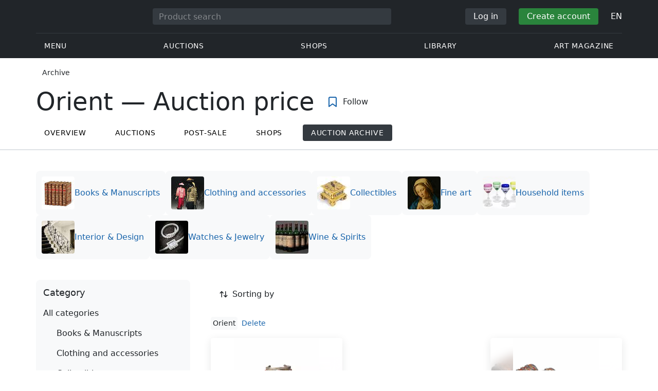

--- FILE ---
content_type: text/html; charset=UTF-8
request_url: https://veryimportantlot.com/en/auction-wiki/country/origin-orient
body_size: 30413
content:
<!doctype html><html lang="en"><head><meta charset="UTF-8"><meta name="viewport" content="initial-scale=1.0, width=device-width"><meta name="csrf-param" content="_csrf-frontend"><meta name="csrf-token" content="MawTuO6h-qhrbKFksIwy-C2JGO6xHK4Gikdy2zSYVCZ-gUn0t8ixzz0k-zT4-Xiue9YhsdNV5G_MdDSWctkAQg=="><script type="342ba8ddc011e338b5d2e047-text/javascript">(function(w,d,s,l,i){w[l]=w[l]||[];w[l].push({'gtm.start':
new Date().getTime(),event:'gtm.js'});var f=d.getElementsByTagName(s)[0],
j=d.createElement(s),dl=l!='dataLayer'?'&l='+l:'';j.async=true;j.src=
'https://www.googletagmanager.com/gtm.js?id='+i+dl;f.parentNode.insertBefore(j,f);
})(window,document,'script','dataLayer','GTM-WDFV7Q3');</script><title>Orient | Auction price | VeryImportantLot</title><meta name="cid" content="product-index"><meta name="description" content="Check out Orient in our auction archive. Find useful information about Orient: selling price, pictures."><meta name="keywords" content="Orient | Auction price | VeryImportantLot"><link href="https://veryimportantlot.com/en/auction-wiki/country/origin-orient" rel="canonical"><link href="https://veryimportantlot.com/fr/auction-wiki/country/origin-orient" rel="alternate" hreflang="fr"><link href="https://veryimportantlot.com/de/auction-wiki/country/origin-orient" rel="alternate" hreflang="de"><link href="https://veryimportantlot.com/en/auction-wiki/country/origin-orient" rel="alternate" hreflang="en"><link href="https://veryimportantlot.com/ru/auction-wiki/country/origin-orient" rel="alternate" hreflang="ru"><link href="/css/lib/autoComplete.css?v=1707818741" rel="stylesheet"><link href="/assets/719364a0/css/bootstrap.min.css?v=1725611028" rel="stylesheet"><link href="/assets/8b1028a4/css/select2.min.css?v=1725611028" rel="stylesheet"><link href="/css/bootstrap-custom/bootstrap-custom.css?v=1623742107" rel="stylesheet preload" as="style"><link href="/css/bootstrap-datetimepicker.min.css?v=1623742107" rel="stylesheet preload" as="style"><link href="/css/bootstrap-custom/bootstrap-datetimepicker.min.css?v=1707818741" rel="stylesheet preload" as="style"><link href="/css/jquery.fancybox.min.css?v=1623742107" rel="stylesheet preload" as="style"><link href="/css/simplebar.css?v=1623742107" rel="stylesheet preload" as="style"><link href="/css/font-awesome.css?v=1623742107" rel="stylesheet preload" as="style"><link href="/css/grid.css?v=1623742107" rel="stylesheet preload" as="style"><link href="/css/slick.css?v=1623742107" rel="stylesheet preload" as="style"><link href="/css/components/variables.css?v=1710516691" rel="stylesheet preload" as="style"><link href="/css/components/buttons.css?v=1721304205" rel="stylesheet preload" as="style"><link href="/css/components/auction-badge.css?v=1710328710" rel="stylesheet preload" as="style"><link href="/css/style.css?v=1723646170" rel="stylesheet preload" as="style"><link href="/css/legacy.css?v=1721304205" rel="stylesheet preload" as="style"><link href="/css/redesign.css?v=1721304205" rel="stylesheet preload" as="style"><link href="/css/components/auth-modal.css?v=1707818741" rel="stylesheet preload" as="style"><link href="/css/my.css?v=1750788560" rel="stylesheet preload" as="style"><link href="/css/table.css?v=1707818840" rel="stylesheet preload" as="style"><link href="/css/calendar.css?v=1623742107" rel="stylesheet preload" as="style"><link href="/mask_resource/css/intlTelInput.css?v=1707818741" rel="stylesheet preload" as="style"><link href="/css/cookieconsent.min.css?v=1707818741" rel="stylesheet preload" as="style"><link href="/css/lib/nouislider.min.css?v=1707818741" rel="stylesheet preload" as="style"><link href="/css/components/forms.css?v=1723646170" rel="stylesheet preload" as="style"><link href="/css/components/filter.css?v=1707818741" rel="stylesheet preload" as="style"><link href="/css/components/prdct.css?v=1707818741" rel="stylesheet"><link href="/css/components/desc-tip.css?v=1707818741" rel="stylesheet"><link href="/css/components/paginator.css?v=1707818741" rel="stylesheet"><link href="/css/components/breadcrumbs.css?v=1707818741" rel="stylesheet preload" as="style"><link href="/css/components/page-top.css?v=1707818741" rel="stylesheet"><link href="/css/components/notifications.css?v=1707818741" rel="stylesheet preload" as="style"><link rel="apple-touch-icon" sizes="180x180" href="/apple-touch-icon.png"><link rel="icon" type="image/png" href="/favicon-32x32.png" sizes="32x32"><link rel="icon" type="image/png" href="/favicon-16x16.png" sizes="16x16"><link rel="manifest" href="/manifest.json"><link rel="mask-icon" href="/safari-pinned-tab.svg" color="#333333"><meta name="theme-color" content="#ffffff"><script type="342ba8ddc011e338b5d2e047-text/javascript">window.yaContextCb = window.yaContextCb || []</script><script async src="https://securepubads.g.doubleclick.net/tag/js/gpt.js" type="342ba8ddc011e338b5d2e047-text/javascript"></script><script type="342ba8ddc011e338b5d2e047-text/javascript">
window.googletag = window.googletag || {cmd: []};
let adSlots = [];
let adSlotsNews = [];
let adSlotsNewsSimilar = [];
let adSlotsSide = [];
let adSlotsProfile = [];
let overviewPage = [];
let productPage = [];//auction-wiki
let photostockPage = [];
googletag.cmd.push(function() {
productPage[0] = googletag.defineSlot('/22542941880/Product_List*Position_1', [[240, 400], [280, 400], [250, 400], [250, 500], [300, 500]], 'div-gpt-ad-1655981309192-0').addService(googletag.pubads());
googletag.pubads().enableSingleRequest();
googletag.enableServices();
});
</script></head><body class="body_product_index chrome saf is_not_authed" data-lang="en"><noscript><iframe src="https://www.googletagmanager.com/ns.html?id=GTM-WDFV7Q3"
height="0" width="0" style="display:none;visibility:hidden"></iframe></noscript> <script type="342ba8ddc011e338b5d2e047-text/javascript">
function downloadJSAtOnload() {
var element = document.createElement("script");
element.src = "https://pagead2.googlesyndication.com/pagead/js/adsbygoogle.js";
document.body.appendChild(element);
}
if (window.addEventListener)
window.addEventListener("load", downloadJSAtOnload, false);
else if (window.attachEvent)
window.attachEvent("onload", downloadJSAtOnload);
else window.onload = downloadJSAtOnload;
</script><script type="342ba8ddc011e338b5d2e047-text/javascript">var tVar=[];tVar['This field is required']='This field is required';tVar['Email is invalid']='Email is invalid';tVar['Phone is invalid']='Phone is invalid';</script><header class="header"><div class="container"><div class="row"><div class="col-md-12"><div class="header__top"><a class="header__logo" href="/"><img class="header__logo__img header__logo__img_dsktp lazy" data-src="/img/logo.svg" width="106" height="32" alt="Very Important Lot"><img class="header__logo__img lazy" data-src="/img/logo-mob.svg" width="32" height="32" alt="Very Important Lot"></a><form id="global_search2" class="header__search" action="/search" method="get"><div class="header__search__inner"><label class="header__search__label" for="headerNavSearch">Product search</label><input class="header__search__input" type="text" placeholder="Product search" aria-describedby="basic-addon2" id="searchTextGlobal2" name="search_text" data-lang="en"><button class="header__search__btn" type="submit" aria-label="Искать"><i data-feather="search"></i></button></div></form><div class="header__actions header__actions_mob"><button class="header__actions__btn header__actions__btn_search" type="button" aria-label="Search" data-mobSearchTrigger><i data-feather="search"></i></button><button class="header__actions__btn header__actions__btn_menu" type="button" aria-label="Menu" data-mobMenuTrigger><i data-feather="menu"></i></button></div><div class="header__actions header__actions_desktop"><button class="header__btn header__btn_signin" type="button" data-toggle="modal" data-target="#authModal" data-toggle_tab="#nav-signin">Log in</button><button class="header__btn header__btn_signup" type="button" data-toggle="modal" data-target="#authModal" data-toggle_tab="#nav-signup">Create account</button><div class="dropdown header__lang"><button class="header__lang__btn" type="button" id="languageSelect" data-toggle="dropdown" aria-haspopup="true" aria-expanded="false" aria-label="Language"><span class="header__lang__btn__current">EN</span> <i data-feather="chevron-down"></i></button><ul class="dropdown-menu dropdown-menu-right" aria-labelledby="languageSelect"><li><a class="dropdown-item" href="/en/auction-wiki/country/origin-orient">EN</a></li><li><a class="dropdown-item" href="/de/auction-wiki/country/origin-orient">DE</a></li><li><a class="dropdown-item" href="/fr/auction-wiki/country/origin-orient">FR</a></li><li><a class="dropdown-item" href="/ru/auction-wiki/country/origin-orient">RU</a></li></ul></div></div></div><nav class="header__bottom"><ul class="header__nav"><li class="header__nav__item dropdown header__nav__item_menu "><button class="header__nav__btn" type="button" id="mMenu1" data-toggle="dropdown" aria-haspopup="true" data-display="static" aria-expanded="false" data-offset="0,14" data-desktopSMenuToggle><i data-feather="menu"></i> Menu </button><div class="dropdown-menu header__desktop-dropdown" aria-labelledby="mMenu1"><div class="header__desktop-dropdown__arrow" data-desktopSTriangle></div><button class="header__desktop-dropdown__close" type="button" data-sMenuClose><i data-feather="x"></i></button><div class="row"><div class="col-md-3"><div class="header__desktop-dropdown__title">Main categories</div><div class="header__desktop-dropdown__list__item"><a class="header__desktop-dropdown__link" href="/en/overview/category/fine-art">Fine art</a></div><div class="header__desktop-dropdown__list__item"><a class="header__desktop-dropdown__link" href="/en/overview/category/interior-design">Interior & Design</a></div><div class="header__desktop-dropdown__list__item"><a class="header__desktop-dropdown__link" href="/en/overview/category/books-manuscripts">Books & Manuscripts</a></div><div class="header__desktop-dropdown__list__item"><a class="header__desktop-dropdown__link" href="/en/overview/category/watches-jewelry">Watches & Jewelry</a></div><div class="header__desktop-dropdown__list__item"><a class="header__desktop-dropdown__link" href="/en/overview/category/household-items">Household items</a></div><div class="header__desktop-dropdown__list__item"><a class="header__desktop-dropdown__link" href="/en/overview/category/fashion-accessories">Clothing and accessories</a></div><div class="header__desktop-dropdown__list__item"><a class="header__desktop-dropdown__link" href="/en/overview/category/wine-spirits">Wine & Spirits</a></div></div><div class="col-md-3"><div class="header__desktop-dropdown__title">Auctions</div><div class="header__desktop-dropdown__list__item"><a class="header__desktop-dropdown__link" href="/en/home/auction">Overview page</a></div><div class="header__desktop-dropdown__list__item"><a class="header__desktop-dropdown__link" href="/en/auction/catalog-list">All catalogs</a></div><div class="header__desktop-dropdown__list__item"><a class="header__desktop-dropdown__link" href="/en/auction">All auction lots</a></div><div class="header__desktop-dropdown__list__item"><a class="header__desktop-dropdown__link" href="/en/auction-post-sale">After sales</a></div><div class="header__desktop-dropdown__list__item header__desktop-dropdown__list__item_separator"></div><div class="header__desktop-dropdown__title">Auction archive</div><div class="header__desktop-dropdown__list__item"><a class="header__desktop-dropdown__link" href="/en/auction/catalog-past-list">Past auctions</a></div><div class="header__desktop-dropdown__list__item"><a class="header__desktop-dropdown__link" href="/en/auction-wiki">All auction lots</a></div></div><div class="col-md-3"><div class="header__desktop-dropdown__title">Shops</div><div class="header__desktop-dropdown__list__item"><a class="header__desktop-dropdown__link" href="/en/market/category/pictorial-art">Painting</a></div><div class="header__desktop-dropdown__list__item"><a class="header__desktop-dropdown__link" href="/en/market/category/graphics">Graphics</a></div></div><div class="col-md-3"><div class="header__desktop-dropdown__title">Useful services</div><div class="header__desktop-dropdown__list__item"><a class="header__desktop-dropdown__link" href="/en/wiki/people">Library</a></div><div class="header__desktop-dropdown__list__item"><a class="header__desktop-dropdown__link" href="/en/news">Art magazine</a></div><div class="header__desktop-dropdown__list__item"><a class="header__desktop-dropdown__link" href="/en/auth/konstruktor/interior">2D Interior Designer</a></div><div class="header__desktop-dropdown__list__item"><a class="header__desktop-dropdown__link" href="/en/auth/konstruktor/artist">2D templates</a></div><div class="header__desktop-dropdown__list__item"><a class="header__desktop-dropdown__link" href="/en/faq?show_menu=1">FAQ</a></div><div class="header__desktop-dropdown__list__item"><a class="header__desktop-dropdown__link" href="/en/home">Main page</a></div></div></div></div></li><li class="header__nav__item dropdown header__nav__item_menu "><button class="header__nav__btn" type="button" id="mMenu5" data-toggle="dropdown" aria-haspopup="true" data-display="static" aria-expanded="false" data-offset="0,14" data-desktopSMenuToggle>
Auctions </button><div class="dropdown-menu header__desktop-dropdown" aria-labelledby="mMenu5"><div class="header__desktop-dropdown__arrow" data-desktopSTriangle></div><button class="header__desktop-dropdown__close" type="button" data-sMenuClose><i data-feather="x"></i></button><div class="row"><div class="col-md-3"><div class="header__desktop-dropdown__title">Main sections</div><div class="header__desktop-dropdown__list__item"><a class="header__desktop-dropdown__link" href="/en/home/auction">Overview page</a></div><div class="header__desktop-dropdown__list__item"><a class="header__desktop-dropdown__link" href="/en/auction/catalog-list">Upcoming auctions</a></div><div class="header__desktop-dropdown__list__item"><a class="header__desktop-dropdown__link" href="/en/auction-post-sale">After sales</a></div><div class="header__desktop-dropdown__list__item"><a class="header__desktop-dropdown__link" href="/en/auction/catalog-past-list">Past auctions</a></div><div class="header__desktop-dropdown__list__item"><a class="header__desktop-dropdown__link" href="/en/faq/kupit-na-aukcione">FAQ</a></div><div class="header__desktop-dropdown__list__item header__desktop-dropdown__list__item_separator"></div><div class="header__desktop-dropdown__title"></div><div class="header__desktop-dropdown__title">Recommended</div></div><div class="col-md-3"><div class="header__desktop-dropdown__title">Fine art</div><div class="header__desktop-dropdown__list__item"><a class="header__desktop-dropdown__link" href="/en/auction/category/paintings">Paintings</a></div><div class="header__desktop-dropdown__list__item"><a class="header__desktop-dropdown__link" href="/en/auction/category/graphics">Graphics</a></div><div class="header__desktop-dropdown__list__item"><a class="header__desktop-dropdown__link" href="/en/auction/category/art-prints">Art prints</a></div><div class="header__desktop-dropdown__list__item"><a class="header__desktop-dropdown__link" href="/en/auction/category/photography">Photography</a></div><div class="header__desktop-dropdown__list__item"><a class="header__desktop-dropdown__link" href="/en/auction/category/sculptures">Sculptures and plastic arts</a></div><div class="header__desktop-dropdown__list__item"><a class="header__desktop-dropdown__link" href="/en/auction/category/icons">Icons</a></div><div class="header__desktop-dropdown__list__item header__desktop-dropdown__list__item_separator"></div><div class="header__desktop-dropdown__title"></div><div class="header__desktop-dropdown__title">Interior & Design</div><div class="header__desktop-dropdown__list__item"><a class="header__desktop-dropdown__link" href="/en/auction/category/interior-items">Decorative items</a></div><div class="header__desktop-dropdown__list__item"><a class="header__desktop-dropdown__link" href="/en/auction/category/furniture">Furniture</a></div><div class="header__desktop-dropdown__list__item"><a class="header__desktop-dropdown__link" href="/en/auction/category/lighting">Lighting</a></div><div class="header__desktop-dropdown__list__item"><a class="header__desktop-dropdown__link" href="/en/auction/category/carpets-textiles">Carpets & Textiles</a></div></div><div class="col-md-3"><div class="header__desktop-dropdown__title">Collectibles</div><div class="header__desktop-dropdown__list__item"><a class="header__desktop-dropdown__link" href="/en/auction/category/phaleristics">Awards</a></div><div class="header__desktop-dropdown__list__item"><a class="header__desktop-dropdown__link" href="/en/auction/category/numismatics">Coins</a></div><div class="header__desktop-dropdown__list__item"><a class="header__desktop-dropdown__link" href="/en/auction/category/military-items">Military items</a></div><div class="header__desktop-dropdown__list__item"><a class="header__desktop-dropdown__link" href="/en/auction/category/ancient-art-and-excavations">Ancient Art and Excavations</a></div><div class="header__desktop-dropdown__list__item"><a class="header__desktop-dropdown__link" href="/en/auction/category/toys-and-models">Toys and Models</a></div><div class="header__desktop-dropdown__list__item"><a class="header__desktop-dropdown__link" href="/en/auction/category/historical-items">Historical items</a></div><div class="header__desktop-dropdown__list__item"><a class="header__desktop-dropdown__link" href="/en/auction/category/memorabilia">Memorabilia</a></div><div class="header__desktop-dropdown__list__item"><a class="header__desktop-dropdown__link" href="/en/auction/category/objects-of-vertu">Objects of vertu</a></div><div class="header__desktop-dropdown__list__item header__desktop-dropdown__list__item_separator"></div><div class="header__desktop-dropdown__title"></div><div class="header__desktop-dropdown__title">Popular categories</div><div class="header__desktop-dropdown__list__item"><a class="header__desktop-dropdown__link" href="/en/auction/category/asian-products-and-art">Asian Art</a></div><div class="header__desktop-dropdown__list__item"><a class="header__desktop-dropdown__link" href="/en/auction/category/watches">Watches</a></div><div class="header__desktop-dropdown__list__item"><a class="header__desktop-dropdown__link" href="/en/auction/category/jewellery">Jewelry</a></div><div class="header__desktop-dropdown__list__item"><a class="header__desktop-dropdown__link" href="/en/auction/category/books-manuscripts">Books & Manuscripts</a></div></div><div class="col-md-3"><div class="header__desktop-dropdown__title">Popular materials</div><div class="header__desktop-dropdown__list__item"><a class="header__desktop-dropdown__link" href="/en/auction/material/bronze">Bronze</a></div><div class="header__desktop-dropdown__list__item"><a class="header__desktop-dropdown__link" href="/en/auction/category/porcelain-products">Porcelain</a></div><div class="header__desktop-dropdown__list__item"><a class="header__desktop-dropdown__link" href="/en/auction/category/silverware">Silver</a></div></div></div></div></li><li class="header__nav__item dropdown header__nav__item_menu "><button class="header__nav__btn" type="button" id="mMenu6" data-toggle="dropdown" aria-haspopup="true" data-display="static" aria-expanded="false" data-offset="0,14" data-desktopSMenuToggle>
Shops </button><div class="dropdown-menu header__desktop-dropdown" aria-labelledby="mMenu6"><div class="header__desktop-dropdown__arrow" data-desktopSTriangle></div><button class="header__desktop-dropdown__close" type="button" data-sMenuClose><i data-feather="x"></i></button><div class="row"><div class="col-md-3"><div class="header__desktop-dropdown__title">Fine art</div><div class="header__desktop-dropdown__list__item"><a class="header__desktop-dropdown__link" href="/en/market/category/paintings">Paintings</a></div><div class="header__desktop-dropdown__list__item"><a class="header__desktop-dropdown__link" href="/en/market/category/drawings">Drawings</a></div><div class="header__desktop-dropdown__list__item"><a class="header__desktop-dropdown__link" href="/en/market/category/graphics">Graphics</a></div><div class="header__desktop-dropdown__list__item"><a class="header__desktop-dropdown__link" href="/en/market/category/icons">Icons</a></div><div class="header__desktop-dropdown__list__item"><a class="header__desktop-dropdown__link" href="/en/market/category/photography">Photography</a></div><div class="header__desktop-dropdown__list__item"><a class="header__desktop-dropdown__link" href="/en/market/category/sculptures">Sculptures and plastic arts</a></div><div class="header__desktop-dropdown__list__item"><a class="header__desktop-dropdown__link" href="/en/market/category/watches-jewelry">Watches & Jewelry</a></div></div><div class="col-md-3"><div class="header__desktop-dropdown__title">Collectibles</div><div class="header__desktop-dropdown__list__item"><a class="header__desktop-dropdown__link" href="/en/market/category/phaleristics">Awards</a></div><div class="header__desktop-dropdown__list__item"><a class="header__desktop-dropdown__link" href="/en/market/category/numismatics">Coins</a></div><div class="header__desktop-dropdown__list__item"><a class="header__desktop-dropdown__link" href="/en/market/category/historical-items">Historical items</a></div><div class="header__desktop-dropdown__list__item"><a class="header__desktop-dropdown__link" href="/en/market/category/memorabilia">Memorabilia</a></div><div class="header__desktop-dropdown__list__item"><a class="header__desktop-dropdown__link" href="/en/market/category/books-manuscripts">Books & Manuscripts</a></div></div><div class="col-md-3"><div class="header__desktop-dropdown__title">By style</div><div class="header__desktop-dropdown__list__item"><a class="header__desktop-dropdown__link" href="/en/market/style/abstractionism">Abstract</a></div><div class="header__desktop-dropdown__list__item"><a class="header__desktop-dropdown__link" href="/en/market/genres/genres-figurative-art">Figurative</a></div><div class="header__desktop-dropdown__list__item"><a class="header__desktop-dropdown__link" href="/en/market/style/art-style-surrealism">Surrealism</a></div><div class="header__desktop-dropdown__list__item"><a class="header__desktop-dropdown__link" href="/en/market/style/art-style-pop-art">Pop Art</a></div><div class="header__desktop-dropdown__list__item"><a class="header__desktop-dropdown__link" href="/en/market/style/art-style-modern-art">Modern art</a></div><div class="header__desktop-dropdown__list__item"><a class="header__desktop-dropdown__link" href="/en/market/style/style-contemporary-art">Contemporary art</a></div></div><div class="col-md-3"><div class="header__desktop-dropdown__title">For partners</div><div class="header__desktop-dropdown__list__item"><a class="header__desktop-dropdown__link" href="/en/lp/artist">For creators and designers</a></div><div class="header__desktop-dropdown__list__item"><a class="header__desktop-dropdown__link" href="/en/lp/antiques-gallery">For sellers</a></div><div class="header__desktop-dropdown__list__item header__desktop-dropdown__list__item_separator"></div><div class="header__desktop-dropdown__title">Recommended</div></div></div></div></li><li class="header__nav__item dropdown header__nav__item_menu "><button class="header__nav__btn" type="button" id="mMenu8" data-toggle="dropdown" aria-haspopup="true" data-display="static" aria-expanded="false" data-offset="0,14" data-desktopSMenuToggle>
Library </button><div class="dropdown-menu header__desktop-dropdown" aria-labelledby="mMenu8"><div class="header__desktop-dropdown__arrow" data-desktopSTriangle></div><button class="header__desktop-dropdown__close" type="button" data-sMenuClose><i data-feather="x"></i></button><div class="row"><div class="col-md-3"><div class="header__desktop-dropdown__title">General lists</div><div class="header__desktop-dropdown__list__item"><a class="header__desktop-dropdown__link" href="/en/wiki/people">Famous people</a></div><div class="header__desktop-dropdown__title"></div></div><div class="col-md-3"><div class="header__desktop-dropdown__title">Fine art</div><div class="header__desktop-dropdown__list__item"><a class="header__desktop-dropdown__link" href="/en/wiki/people/specialization/specialization-artist">Artists</a></div><div class="header__desktop-dropdown__list__item"><a class="header__desktop-dropdown__link" href="/en/wiki/people/specialization/specialization-painter">Painters</a></div><div class="header__desktop-dropdown__list__item"><a class="header__desktop-dropdown__link" href="/en/wiki/people/specialization/specialization-graphic-artist">Graphic artists</a></div><div class="header__desktop-dropdown__list__item"><a class="header__desktop-dropdown__link" href="/en/wiki/people/specialization/specialization-photographer">Photographers</a></div><div class="header__desktop-dropdown__list__item"><a class="header__desktop-dropdown__link" href="/en/wiki/people/specialization/specialization-sculptor">Sculptors</a></div><div class="header__desktop-dropdown__list__item header__desktop-dropdown__list__item_separator"></div><div class="header__desktop-dropdown__title"></div><div class="header__desktop-dropdown__title">Applied arts and crafts</div><div class="header__desktop-dropdown__list__item"><a class="header__desktop-dropdown__link" href="/en/wiki/people/specialization/specialization-jeweler">Jewellers</a></div><div class="header__desktop-dropdown__list__item"><a class="header__desktop-dropdown__link" href="/en/wiki/people/specialization/specialization-designer">Designers</a></div><div class="header__desktop-dropdown__list__item"><a class="header__desktop-dropdown__link" href="/en/wiki/people/specialization/specialization-furniture-maker">Furniture makers</a></div></div><div class="col-md-3"><div class="header__desktop-dropdown__title">Popular styles</div><div class="header__desktop-dropdown__list__item"><a class="header__desktop-dropdown__link" href="/en/wiki/people/style/art-style-impressionism">Impressionists</a></div><div class="header__desktop-dropdown__list__item"><a class="header__desktop-dropdown__link" href="/en/wiki/people/style/abstractionism">Abstractionists</a></div><div class="header__desktop-dropdown__list__item"><a class="header__desktop-dropdown__link" href="/en/wiki/people/style/art-style-cubism">Cubists</a></div><div class="header__desktop-dropdown__list__item"><a class="header__desktop-dropdown__link" href="/en/wiki/people/style/art-style-expressionism">Expressionists</a></div><div class="header__desktop-dropdown__list__item"><a class="header__desktop-dropdown__link" href="/en/wiki/people/style/style-old-masters">Old masters</a></div><div class="header__desktop-dropdown__list__item header__desktop-dropdown__list__item_separator"></div><div class="header__desktop-dropdown__title"></div><div class="header__desktop-dropdown__title">Popular genres</div><div class="header__desktop-dropdown__list__item"><a class="header__desktop-dropdown__link" href="/en/wiki/people/genres/landscape-painting">Landscape painters</a></div><div class="header__desktop-dropdown__list__item"><a class="header__desktop-dropdown__link" href="/en/wiki/people/genres/portrait">Portraitists</a></div><div class="header__desktop-dropdown__list__item"><a class="header__desktop-dropdown__link" href="/en/wiki/people/genres/animalistic">Animalists</a></div></div><div class="col-md-3"><div class="header__desktop-dropdown__title">Art schools</div><div class="header__desktop-dropdown__list__item"><a class="header__desktop-dropdown__link" href="/en/wiki/people/artistschool/artist-school-dusseldorf-school-of-painting">Düsseldorf School</a></div><div class="header__desktop-dropdown__list__item"><a class="header__desktop-dropdown__link" href="/en/wiki/people/artistschool/barbizon-school">Barbizon School</a></div><div class="header__desktop-dropdown__list__item"><a class="header__desktop-dropdown__link" href="/en/wiki/people/artistschool/artist-school-school-of-paris">Paris School</a></div><div class="header__desktop-dropdown__list__item"><a class="header__desktop-dropdown__link" href="/en/wiki/people/artistschool/artist-school-guild-of-saint-luke">Guild of Saint Luke</a></div><div class="header__desktop-dropdown__list__item"><a class="header__desktop-dropdown__link" href="/en/wiki/people/artistschool/artist-school-flemish-school">Flemish School</a></div></div></div></div></li><li class="header__nav__item"><a class="header__nav__btn" href="/en/news">
Art magazine </a></li></ul></nav> </div></div></div><nav class="mob-menu" data-mobMenu><div class="mob-menu__nav"><ul class="mob-menu__nav__list active" id="mob-menu-main"><li class="mob-menu__nav__item"><a class="header__btn mob-menu__nav__link" href="#mob-menu-0" data-goToMenu="1" role="button">Menu <i data-feather="chevron-right"></i></a> </li><li class="mob-menu__nav__item"><a class="header__btn mob-menu__nav__link" href="#mob-menu-1" data-goToMenu="1" role="button">Auctions <i data-feather="chevron-right"></i></a> </li><li class="mob-menu__nav__item"><a class="header__btn mob-menu__nav__link" href="#mob-menu-2" data-goToMenu="1" role="button">Shops <i data-feather="chevron-right"></i></a> </li><li class="mob-menu__nav__item"><a class="header__btn mob-menu__nav__link" href="#mob-menu-3" data-goToMenu="1" role="button">Library <i data-feather="chevron-right"></i></a> </li><li class="mob-menu__nav__item"><a class="header__btn mob-menu__nav__link" href="/en/news">
Art magazine </a></li></ul><ul id="mob-menu-0" class="mob-menu__nav__list"><li class="mob-menu__nav__item"><a class="header__btn mob-menu__nav__link back" href="#mob-menu-main" role="button" data-goToMenu><i data-feather="chevron-left"></i>
Menu </a></li><li class="mob-menu__nav__item mob-menu__nav__item_category">
Main categories </li><li class="mob-menu__nav__item"><a class="header__btn mob-menu__nav__link mob-menu__nav__link_inner" href="/en/overview/category/fine-art">Fine art</a></li><li class="mob-menu__nav__item"><a class="header__btn mob-menu__nav__link mob-menu__nav__link_inner" href="/en/overview/category/interior-design">Interior & Design</a></li><li class="mob-menu__nav__item"><a class="header__btn mob-menu__nav__link mob-menu__nav__link_inner" href="/en/overview/category/books-manuscripts">Books & Manuscripts</a></li><li class="mob-menu__nav__item"><a class="header__btn mob-menu__nav__link mob-menu__nav__link_inner" href="/en/overview/category/watches-jewelry">Watches & Jewelry</a></li><li class="mob-menu__nav__item"><a class="header__btn mob-menu__nav__link mob-menu__nav__link_inner" href="/en/overview/category/household-items">Household items</a></li><li class="mob-menu__nav__item"><a class="header__btn mob-menu__nav__link mob-menu__nav__link_inner" href="/en/overview/category/fashion-accessories">Clothing and accessories</a></li><li class="mob-menu__nav__item"><a class="header__btn mob-menu__nav__link mob-menu__nav__link_inner" href="/en/overview/category/wine-spirits">Wine & Spirits</a></li><li class="mob-menu__nav__item mob-menu__nav__item_category">
Auctions </li><li class="mob-menu__nav__item"><a class="header__btn mob-menu__nav__link mob-menu__nav__link_inner" href="/en/home/auction">Overview page</a></li><li class="mob-menu__nav__item"><a class="header__btn mob-menu__nav__link mob-menu__nav__link_inner" href="/en/auction/catalog-list">All catalogs</a></li><li class="mob-menu__nav__item"><a class="header__btn mob-menu__nav__link mob-menu__nav__link_inner" href="/en/auction">All auction lots</a></li><li class="mob-menu__nav__item"><a class="header__btn mob-menu__nav__link mob-menu__nav__link_inner" href="/en/auction-post-sale">After sales</a></li><li class="mob-menu__nav__sep"></li><li class="mob-menu__nav__item mob-menu__nav__item_category">
Auction archive </li><li class="mob-menu__nav__item"><a class="header__btn mob-menu__nav__link mob-menu__nav__link_inner" href="/en/auction/catalog-past-list">Past auctions</a></li><li class="mob-menu__nav__item"><a class="header__btn mob-menu__nav__link mob-menu__nav__link_inner" href="/en/auction-wiki">All auction lots</a></li><li class="mob-menu__nav__item mob-menu__nav__item_category">
Shops </li><li class="mob-menu__nav__item"><a class="header__btn mob-menu__nav__link mob-menu__nav__link_inner" href="/en/market/category/pictorial-art">Painting</a></li><li class="mob-menu__nav__item"><a class="header__btn mob-menu__nav__link mob-menu__nav__link_inner" href="/en/market/category/graphics">Graphics</a></li><li class="mob-menu__nav__item mob-menu__nav__item_category">
Useful services </li><li class="mob-menu__nav__item"><a class="header__btn mob-menu__nav__link mob-menu__nav__link_inner" href="/en/wiki/people">Library</a></li><li class="mob-menu__nav__item"><a class="header__btn mob-menu__nav__link mob-menu__nav__link_inner" href="/en/news">Art magazine</a></li><li class="mob-menu__nav__item"><a class="header__btn mob-menu__nav__link mob-menu__nav__link_inner" href="/en/auth/konstruktor/interior">2D Interior Designer</a></li><li class="mob-menu__nav__item"><a class="header__btn mob-menu__nav__link mob-menu__nav__link_inner" href="/en/auth/konstruktor/artist">2D templates</a></li><li class="mob-menu__nav__item"><a class="header__btn mob-menu__nav__link mob-menu__nav__link_inner" href="/en/faq?show_menu=1">FAQ</a></li><li class="mob-menu__nav__item"><a class="header__btn mob-menu__nav__link mob-menu__nav__link_inner" href="/en/home">Main page</a></li></ul><ul id="mob-menu-1" class="mob-menu__nav__list"><li class="mob-menu__nav__item"><a class="header__btn mob-menu__nav__link back" href="#mob-menu-main" role="button" data-goToMenu><i data-feather="chevron-left"></i>
Auctions </a></li><li class="mob-menu__nav__item mob-menu__nav__item_category">
Main sections </li><li class="mob-menu__nav__item"><a class="header__btn mob-menu__nav__link mob-menu__nav__link_inner" href="/en/home/auction">Overview page</a></li><li class="mob-menu__nav__item"><a class="header__btn mob-menu__nav__link mob-menu__nav__link_inner" href="/en/auction/catalog-list">Upcoming auctions</a></li><li class="mob-menu__nav__item"><a class="header__btn mob-menu__nav__link mob-menu__nav__link_inner" href="/en/auction-post-sale">After sales</a></li><li class="mob-menu__nav__item"><a class="header__btn mob-menu__nav__link mob-menu__nav__link_inner" href="/en/auction/catalog-past-list">Past auctions</a></li><li class="mob-menu__nav__item"><a class="header__btn mob-menu__nav__link mob-menu__nav__link_inner" href="/en/faq/kupit-na-aukcione">FAQ</a></li><li class="mob-menu__nav__sep"></li><li class="mob-menu__nav__item mob-menu__nav__item_category"></li><li class="mob-menu__nav__item mob-menu__nav__item_category">
Recommended </li><li class="mob-menu__nav__item mob-menu__nav__item_category">
Fine art </li><li class="mob-menu__nav__item"><a class="header__btn mob-menu__nav__link mob-menu__nav__link_inner" href="/en/auction/category/paintings">Paintings</a></li><li class="mob-menu__nav__item"><a class="header__btn mob-menu__nav__link mob-menu__nav__link_inner" href="/en/auction/category/graphics">Graphics</a></li><li class="mob-menu__nav__item"><a class="header__btn mob-menu__nav__link mob-menu__nav__link_inner" href="/en/auction/category/art-prints">Art prints</a></li><li class="mob-menu__nav__item"><a class="header__btn mob-menu__nav__link mob-menu__nav__link_inner" href="/en/auction/category/photography">Photography</a></li><li class="mob-menu__nav__item"><a class="header__btn mob-menu__nav__link mob-menu__nav__link_inner" href="/en/auction/category/sculptures">Sculptures and plastic arts</a></li><li class="mob-menu__nav__item"><a class="header__btn mob-menu__nav__link mob-menu__nav__link_inner" href="/en/auction/category/icons">Icons</a></li><li class="mob-menu__nav__sep"></li><li class="mob-menu__nav__item mob-menu__nav__item_category"></li><li class="mob-menu__nav__item mob-menu__nav__item_category">
Interior & Design </li><li class="mob-menu__nav__item"><a class="header__btn mob-menu__nav__link mob-menu__nav__link_inner" href="/en/auction/category/interior-items">Decorative items</a></li><li class="mob-menu__nav__item"><a class="header__btn mob-menu__nav__link mob-menu__nav__link_inner" href="/en/auction/category/furniture">Furniture</a></li><li class="mob-menu__nav__item"><a class="header__btn mob-menu__nav__link mob-menu__nav__link_inner" href="/en/auction/category/lighting">Lighting</a></li><li class="mob-menu__nav__item"><a class="header__btn mob-menu__nav__link mob-menu__nav__link_inner" href="/en/auction/category/carpets-textiles">Carpets & Textiles</a></li><li class="mob-menu__nav__item mob-menu__nav__item_category">
Collectibles </li><li class="mob-menu__nav__item"><a class="header__btn mob-menu__nav__link mob-menu__nav__link_inner" href="/en/auction/category/phaleristics">Awards</a></li><li class="mob-menu__nav__item"><a class="header__btn mob-menu__nav__link mob-menu__nav__link_inner" href="/en/auction/category/numismatics">Coins</a></li><li class="mob-menu__nav__item"><a class="header__btn mob-menu__nav__link mob-menu__nav__link_inner" href="/en/auction/category/military-items">Military items</a></li><li class="mob-menu__nav__item"><a class="header__btn mob-menu__nav__link mob-menu__nav__link_inner" href="/en/auction/category/ancient-art-and-excavations">Ancient Art and Excavations</a></li><li class="mob-menu__nav__item"><a class="header__btn mob-menu__nav__link mob-menu__nav__link_inner" href="/en/auction/category/toys-and-models">Toys and Models</a></li><li class="mob-menu__nav__item"><a class="header__btn mob-menu__nav__link mob-menu__nav__link_inner" href="/en/auction/category/historical-items">Historical items</a></li><li class="mob-menu__nav__item"><a class="header__btn mob-menu__nav__link mob-menu__nav__link_inner" href="/en/auction/category/memorabilia">Memorabilia</a></li><li class="mob-menu__nav__item"><a class="header__btn mob-menu__nav__link mob-menu__nav__link_inner" href="/en/auction/category/objects-of-vertu">Objects of vertu</a></li><li class="mob-menu__nav__sep"></li><li class="mob-menu__nav__item mob-menu__nav__item_category"></li><li class="mob-menu__nav__item mob-menu__nav__item_category">
Popular categories </li><li class="mob-menu__nav__item"><a class="header__btn mob-menu__nav__link mob-menu__nav__link_inner" href="/en/auction/category/asian-products-and-art">Asian Art</a></li><li class="mob-menu__nav__item"><a class="header__btn mob-menu__nav__link mob-menu__nav__link_inner" href="/en/auction/category/watches">Watches</a></li><li class="mob-menu__nav__item"><a class="header__btn mob-menu__nav__link mob-menu__nav__link_inner" href="/en/auction/category/jewellery">Jewelry</a></li><li class="mob-menu__nav__item"><a class="header__btn mob-menu__nav__link mob-menu__nav__link_inner" href="/en/auction/category/books-manuscripts">Books & Manuscripts</a></li><li class="mob-menu__nav__item mob-menu__nav__item_category">
Popular materials </li><li class="mob-menu__nav__item"><a class="header__btn mob-menu__nav__link mob-menu__nav__link_inner" href="/en/auction/material/bronze">Bronze</a></li><li class="mob-menu__nav__item"><a class="header__btn mob-menu__nav__link mob-menu__nav__link_inner" href="/en/auction/category/porcelain-products">Porcelain</a></li><li class="mob-menu__nav__item"><a class="header__btn mob-menu__nav__link mob-menu__nav__link_inner" href="/en/auction/category/silverware">Silver</a></li></ul><ul id="mob-menu-2" class="mob-menu__nav__list"><li class="mob-menu__nav__item"><a class="header__btn mob-menu__nav__link back" href="#mob-menu-main" role="button" data-goToMenu><i data-feather="chevron-left"></i>
Shops </a></li><li class="mob-menu__nav__item mob-menu__nav__item_category">
Fine art </li><li class="mob-menu__nav__item"><a class="header__btn mob-menu__nav__link mob-menu__nav__link_inner" href="/en/market/category/paintings">Paintings</a></li><li class="mob-menu__nav__item"><a class="header__btn mob-menu__nav__link mob-menu__nav__link_inner" href="/en/market/category/drawings">Drawings</a></li><li class="mob-menu__nav__item"><a class="header__btn mob-menu__nav__link mob-menu__nav__link_inner" href="/en/market/category/graphics">Graphics</a></li><li class="mob-menu__nav__item"><a class="header__btn mob-menu__nav__link mob-menu__nav__link_inner" href="/en/market/category/icons">Icons</a></li><li class="mob-menu__nav__item"><a class="header__btn mob-menu__nav__link mob-menu__nav__link_inner" href="/en/market/category/photography">Photography</a></li><li class="mob-menu__nav__item"><a class="header__btn mob-menu__nav__link mob-menu__nav__link_inner" href="/en/market/category/sculptures">Sculptures and plastic arts</a></li><li class="mob-menu__nav__item"><a class="header__btn mob-menu__nav__link mob-menu__nav__link_inner" href="/en/market/category/watches-jewelry">Watches & Jewelry</a></li><li class="mob-menu__nav__item mob-menu__nav__item_category">
Collectibles </li><li class="mob-menu__nav__item"><a class="header__btn mob-menu__nav__link mob-menu__nav__link_inner" href="/en/market/category/phaleristics">Awards</a></li><li class="mob-menu__nav__item"><a class="header__btn mob-menu__nav__link mob-menu__nav__link_inner" href="/en/market/category/numismatics">Coins</a></li><li class="mob-menu__nav__item"><a class="header__btn mob-menu__nav__link mob-menu__nav__link_inner" href="/en/market/category/historical-items">Historical items</a></li><li class="mob-menu__nav__item"><a class="header__btn mob-menu__nav__link mob-menu__nav__link_inner" href="/en/market/category/memorabilia">Memorabilia</a></li><li class="mob-menu__nav__item"><a class="header__btn mob-menu__nav__link mob-menu__nav__link_inner" href="/en/market/category/books-manuscripts">Books & Manuscripts</a></li><li class="mob-menu__nav__item mob-menu__nav__item_category">
By style </li><li class="mob-menu__nav__item"><a class="header__btn mob-menu__nav__link mob-menu__nav__link_inner" href="/en/market/style/abstractionism">Abstract</a></li><li class="mob-menu__nav__item"><a class="header__btn mob-menu__nav__link mob-menu__nav__link_inner" href="/en/market/genres/genres-figurative-art">Figurative</a></li><li class="mob-menu__nav__item"><a class="header__btn mob-menu__nav__link mob-menu__nav__link_inner" href="/en/market/style/art-style-surrealism">Surrealism</a></li><li class="mob-menu__nav__item"><a class="header__btn mob-menu__nav__link mob-menu__nav__link_inner" href="/en/market/style/art-style-pop-art">Pop Art</a></li><li class="mob-menu__nav__item"><a class="header__btn mob-menu__nav__link mob-menu__nav__link_inner" href="/en/market/style/art-style-modern-art">Modern art</a></li><li class="mob-menu__nav__item"><a class="header__btn mob-menu__nav__link mob-menu__nav__link_inner" href="/en/market/style/style-contemporary-art">Contemporary art</a></li><li class="mob-menu__nav__item mob-menu__nav__item_category">
For partners </li><li class="mob-menu__nav__item"><a class="header__btn mob-menu__nav__link mob-menu__nav__link_inner" href="/en/lp/artist">For creators and designers</a></li><li class="mob-menu__nav__item"><a class="header__btn mob-menu__nav__link mob-menu__nav__link_inner" href="/en/lp/antiques-gallery">For sellers</a></li><li class="mob-menu__nav__sep"></li><li class="mob-menu__nav__item mob-menu__nav__item_category">
Recommended </li></ul><ul id="mob-menu-3" class="mob-menu__nav__list"><li class="mob-menu__nav__item"><a class="header__btn mob-menu__nav__link back" href="#mob-menu-main" role="button" data-goToMenu><i data-feather="chevron-left"></i>
Library </a></li><li class="mob-menu__nav__item mob-menu__nav__item_category">
General lists </li><li class="mob-menu__nav__item"><a class="header__btn mob-menu__nav__link mob-menu__nav__link_inner" href="/en/wiki/people">Famous people</a></li><li class="mob-menu__nav__item mob-menu__nav__item_category"></li><li class="mob-menu__nav__item mob-menu__nav__item_category">
Fine art </li><li class="mob-menu__nav__item"><a class="header__btn mob-menu__nav__link mob-menu__nav__link_inner" href="/en/wiki/people/specialization/specialization-artist">Artists</a></li><li class="mob-menu__nav__item"><a class="header__btn mob-menu__nav__link mob-menu__nav__link_inner" href="/en/wiki/people/specialization/specialization-painter">Painters</a></li><li class="mob-menu__nav__item"><a class="header__btn mob-menu__nav__link mob-menu__nav__link_inner" href="/en/wiki/people/specialization/specialization-graphic-artist">Graphic artists</a></li><li class="mob-menu__nav__item"><a class="header__btn mob-menu__nav__link mob-menu__nav__link_inner" href="/en/wiki/people/specialization/specialization-photographer">Photographers</a></li><li class="mob-menu__nav__item"><a class="header__btn mob-menu__nav__link mob-menu__nav__link_inner" href="/en/wiki/people/specialization/specialization-sculptor">Sculptors</a></li><li class="mob-menu__nav__sep"></li><li class="mob-menu__nav__item mob-menu__nav__item_category"></li><li class="mob-menu__nav__item mob-menu__nav__item_category">
Applied arts and crafts </li><li class="mob-menu__nav__item"><a class="header__btn mob-menu__nav__link mob-menu__nav__link_inner" href="/en/wiki/people/specialization/specialization-jeweler">Jewellers</a></li><li class="mob-menu__nav__item"><a class="header__btn mob-menu__nav__link mob-menu__nav__link_inner" href="/en/wiki/people/specialization/specialization-designer">Designers</a></li><li class="mob-menu__nav__item"><a class="header__btn mob-menu__nav__link mob-menu__nav__link_inner" href="/en/wiki/people/specialization/specialization-furniture-maker">Furniture makers</a></li><li class="mob-menu__nav__item mob-menu__nav__item_category">
Popular styles </li><li class="mob-menu__nav__item"><a class="header__btn mob-menu__nav__link mob-menu__nav__link_inner" href="/en/wiki/people/style/art-style-impressionism">Impressionists</a></li><li class="mob-menu__nav__item"><a class="header__btn mob-menu__nav__link mob-menu__nav__link_inner" href="/en/wiki/people/style/abstractionism">Abstractionists</a></li><li class="mob-menu__nav__item"><a class="header__btn mob-menu__nav__link mob-menu__nav__link_inner" href="/en/wiki/people/style/art-style-cubism">Cubists</a></li><li class="mob-menu__nav__item"><a class="header__btn mob-menu__nav__link mob-menu__nav__link_inner" href="/en/wiki/people/style/art-style-expressionism">Expressionists</a></li><li class="mob-menu__nav__item"><a class="header__btn mob-menu__nav__link mob-menu__nav__link_inner" href="/en/wiki/people/style/style-old-masters">Old masters</a></li><li class="mob-menu__nav__sep"></li><li class="mob-menu__nav__item mob-menu__nav__item_category"></li><li class="mob-menu__nav__item mob-menu__nav__item_category">
Popular genres </li><li class="mob-menu__nav__item"><a class="header__btn mob-menu__nav__link mob-menu__nav__link_inner" href="/en/wiki/people/genres/landscape-painting">Landscape painters</a></li><li class="mob-menu__nav__item"><a class="header__btn mob-menu__nav__link mob-menu__nav__link_inner" href="/en/wiki/people/genres/portrait">Portraitists</a></li><li class="mob-menu__nav__item"><a class="header__btn mob-menu__nav__link mob-menu__nav__link_inner" href="/en/wiki/people/genres/animalistic">Animalists</a></li><li class="mob-menu__nav__item mob-menu__nav__item_category">
Art schools </li><li class="mob-menu__nav__item"><a class="header__btn mob-menu__nav__link mob-menu__nav__link_inner" href="/en/wiki/people/artistschool/artist-school-dusseldorf-school-of-painting">Düsseldorf School</a></li><li class="mob-menu__nav__item"><a class="header__btn mob-menu__nav__link mob-menu__nav__link_inner" href="/en/wiki/people/artistschool/barbizon-school">Barbizon School</a></li><li class="mob-menu__nav__item"><a class="header__btn mob-menu__nav__link mob-menu__nav__link_inner" href="/en/wiki/people/artistschool/artist-school-school-of-paris">Paris School</a></li><li class="mob-menu__nav__item"><a class="header__btn mob-menu__nav__link mob-menu__nav__link_inner" href="/en/wiki/people/artistschool/artist-school-guild-of-saint-luke">Guild of Saint Luke</a></li><li class="mob-menu__nav__item"><a class="header__btn mob-menu__nav__link mob-menu__nav__link_inner" href="/en/wiki/people/artistschool/artist-school-flemish-school">Flemish School</a></li></ul></div><div class="mob-menu__actions"><div class="mob-menu__auth"><button class="header__btn header__btn_signin" type="button" data-toggle="modal" data-target="#authModal" data-toggle_tab="#nav-signin">Log in</button><button class="header__btn header__btn_signup" type="button" data-toggle="modal" data-target="#authModal" data-toggle_tab="#nav-signup">Create account</button></div><ul class="mob-menu__lang"><li class="mob-menu__lang__item"><a class="header__btn mob-menu__lang__link active" href="/en/auction-wiki/country/origin-orient">EN</a></li><li class="mob-menu__lang__item"><a class="header__btn mob-menu__lang__link" href="/de/auction-wiki/country/origin-orient">DE</a></li><li class="mob-menu__lang__item"><a class="header__btn mob-menu__lang__link" href="/fr/auction-wiki/country/origin-orient">FR</a></li><li class="mob-menu__lang__item"><a class="header__btn mob-menu__lang__link" href="/ru/auction-wiki/country/origin-orient">RU</a></li></ul></div></nav><div class="mob-search" data-mobSearch><form id="global_search" class="header__search" action="/search" method="get"><div class="header__search__inner"><label class="header__search__label" for="headerSearch">Product search</label><input class="header__search__input" type="text" placeholder="Product search" aria-describedby="basic-addon2" id="searchTextGlobal" name="search_text" data-lang="en"><button class="header__search__btn" type="submit" aria-label="Искать"><i data-feather="search"></i></button></div></form> </div></header><div class="page_content"><div class="inner-page-content" style="min-height: 600px" ><div class="page-top"><div class="container"><div class="breadcrumbs breadcrumbs_dark"><ul class="breadcrumbs__list" itemscope itemtype="http://schema.org/BreadcrumbList"><li class="breadcrumbs__item" itemprop="itemListElement" itemscope itemtype="http://schema.org/ListItem"><a class="breadcrumbs__link" href="/" itemprop="item" aria-label="Home"><meta itemprop="name" content="Home"><i data-feather="home"></i><i data-feather="chevron-right"></i></a><meta itemprop="position" content="1"></li><li class="breadcrumbs__item" itemprop="itemListElement" itemscope itemtype="http://schema.org/ListItem"><a class="breadcrumbs__link" href="/en/auction-wiki" forceUrl noWrap itemprop="item"><span itemprop="name">Archive</span></a><meta itemprop="position" content="2"></li></ul> </div><div class="page-top__header"><h1 class="page-top__title">Orient — Auction&nbsp;price</h1><button onclick="if (!window.__cfRLUnblockHandlers) return false; CCore.tagSubscribe(51005, 'tag', this)" class="page-top__btn show-login" type="button" data-sub="Follow" data-unsub="Unsubscribe" data-msg="Create keyword alerts and get timely information about the products you are interested in" data-unsub-msg="Are you sure you want to unsubscribe?" data-tippy-content="Notify when new products appear for this search parameter." aria-label="Follow" data-search_text="Orient — Auction&amp;nbsp;price" data-cf-modified-342ba8ddc011e338b5d2e047-=""><svg xmlns="http://www.w3.org/2000/svg" width="24" height="24" viewBox="0 0 24 24" fill="none" stroke="currentColor" stroke-width="2" stroke-linecap="round" stroke-linejoin="round" class="feather feather-bookmark"><path d="M19 21l-7-5-7 5V5a2 2 0 0 1 2-2h10a2 2 0 0 1 2 2z"></path></svg><span class="page-top__btn__text">Follow</span></button></div></div><div class="sections-nav"><div class="container"><div class="row"><div class="col-md-12"><nav class="header__bottom header__bottom_scroll header__bottom_nav"><ul class="header__nav"><li class="header__nav__item "><a class="header__nav__btn" href="/en/overview/country/origin-orient">Overview</a></li><li class="header__nav__item "><a class="header__nav__btn" href="/en/auction/country/origin-orient">Auctions</a></li><li class="header__nav__item "><a class="header__nav__btn" href="/en/auction-post-sale/country/origin-orient">Post-Sale</a></li><li class="header__nav__item "><a class="header__nav__btn" href="/en/market/country/origin-orient">Shops</a></li><li class="header__nav__item active"><a class="header__nav__btn" href="/en/auction-wiki/country/origin-orient">Auction archive</a></li></ul></nav></div></div></div></div></div><div class="container"><nav class="filter-categories"><a class="selectCat filter__cat__btn filter__cat__btn_back filter-categories__link " href="#"
data-slug="books-manuscripts"
><img class="filter-categories__img" src="https://veryimportantlot.com/uploads/lot-category/65883f95f2693600996_1703427989phpLgIgNS.jpeg" srcset="https://veryimportantlot.com/uploads/lot-category/65883f95f2693600996_1703427989phpLgIgNS.jpeg 1x, https://veryimportantlot.com/uploads/lot-category/65883f95f2693600996_1703427989phpLgIgNS.jpeg 2x" width="64" height="64" alt="" loading="lazy"><span class="filter-categories__text">
Books & Manuscripts </span></a><a class="selectCat filter__cat__btn filter__cat__btn_back filter-categories__link " href="#"
data-slug="fashion-accessories"
><img class="filter-categories__img" src="https://veryimportantlot.com/uploads/lot-category/657ada662e5da289665_1702550118phpuXFR2g.jpeg" srcset="https://veryimportantlot.com/uploads/lot-category/657ada662e5da289665_1702550118phpuXFR2g.jpeg 1x, https://veryimportantlot.com/uploads/lot-category/657ada662e5da289665_1702550118phpuXFR2g.jpeg 2x" width="64" height="64" alt="" loading="lazy"><span class="filter-categories__text">
Clothing and accessories </span></a><a class="selectCat filter__cat__btn filter__cat__btn_back filter-categories__link " href="#"
data-slug="collectibles"
><img class="filter-categories__img" src="https://veryimportantlot.com/uploads/lot-category/657877410931b860749_1702393665phpXzrAEp.jpeg" srcset="https://veryimportantlot.com/uploads/lot-category/657877410931b860749_1702393665phpXzrAEp.jpeg 1x, https://veryimportantlot.com/uploads/lot-category/657877410931b860749_1702393665phpXzrAEp.jpeg 2x" width="64" height="64" alt="" loading="lazy"><span class="filter-categories__text">
Collectibles </span></a><a class="selectCat filter__cat__btn filter__cat__btn_back filter-categories__link " href="#"
data-slug="fine-art"
><img class="filter-categories__img" src="https://veryimportantlot.com/uploads/lot-category/65788a246701c739834_1702398500phpl6TYad.jpeg" srcset="https://veryimportantlot.com/uploads/lot-category/65788a246701c739834_1702398500phpl6TYad.jpeg 1x, https://veryimportantlot.com/uploads/lot-category/65788a246701c739834_1702398500phpl6TYad.jpeg 2x" width="64" height="64" alt="" loading="lazy"><span class="filter-categories__text">
Fine art </span></a><a class="selectCat filter__cat__btn filter__cat__btn_back filter-categories__link " href="#"
data-slug="household-items"
><img class="filter-categories__img" src="https://veryimportantlot.com/uploads/lot-category/657a89cc13310912632_1702529484phpY5s8bt.jpeg" srcset="https://veryimportantlot.com/uploads/lot-category/657a89cc13310912632_1702529484phpY5s8bt.jpeg 1x, https://veryimportantlot.com/uploads/lot-category/657a89cc13310912632_1702529484phpY5s8bt.jpeg 2x" width="64" height="64" alt="" loading="lazy"><span class="filter-categories__text">
Household items </span></a><a class="selectCat filter__cat__btn filter__cat__btn_back filter-categories__link " href="#"
data-slug="interior-design"
><img class="filter-categories__img" src="https://veryimportantlot.com/uploads/lot-category/6578766b666e4996577_1702393451phpl6Smcr.jpeg" srcset="https://veryimportantlot.com/uploads/lot-category/6578766b666e4996577_1702393451phpl6Smcr.jpeg 1x, https://veryimportantlot.com/uploads/lot-category/6578766b666e4996577_1702393451phpl6Smcr.jpeg 2x" width="64" height="64" alt="" loading="lazy"><span class="filter-categories__text">
Interior & Design </span></a><a class="selectCat filter__cat__btn filter__cat__btn_back filter-categories__link " href="#"
data-slug="watches-jewelry"
><img class="filter-categories__img" src="https://veryimportantlot.com/uploads/lot-category/657ae37a83dc5892340_1702552442phpBmgOLq.jpeg" srcset="https://veryimportantlot.com/uploads/lot-category/657ae37a83dc5892340_1702552442phpBmgOLq.jpeg 1x, https://veryimportantlot.com/uploads/lot-category/657ae37a83dc5892340_1702552442phpBmgOLq.jpeg 2x" width="64" height="64" alt="" loading="lazy"><span class="filter-categories__text">
Watches & Jewelry </span></a><a class="selectCat filter__cat__btn filter__cat__btn_back filter-categories__link " href="#"
data-slug="wine-spirits"
><img class="filter-categories__img" src="https://veryimportantlot.com/uploads/lot-category/657a8b2e5e4f1234471_1702529838phphIQfHF.jpeg" srcset="https://veryimportantlot.com/uploads/lot-category/657a8b2e5e4f1234471_1702529838phphIQfHF.jpeg 1x, https://veryimportantlot.com/uploads/lot-category/657a8b2e5e4f1234471_1702529838phphIQfHF.jpeg 2x" width="64" height="64" alt="" loading="lazy"><span class="filter-categories__text">
Wine & Spirits </span></a></nav><div class="filter"><form id="filterFrm" action="/en/auction-wiki" method="get" autocomplete="off"> <div class="filter__container" data-filter_container><div class="filter__header"><button class="filter__back" type="button" aria-label="Back" data-filter_back><i data-feather="arrow-left"></i></button><div class="filter__title" data-filter_title="Filters and sorting">Filters and sorting</div><button class="filter__close" type="button" aria-label="Close" data-filter_close><i data-feather="x"></i></button></div><div class="filter__output__filters"><button class="filter__output__filters__item" type="button" data-sel="8_51005">
Orient <i data-feather="x"></i></button><button class="filter__output__filters__clear" type="button">Delete</button></div><div class="filter__body"><div id="filtid1" class="filter__item active " data-filter_item><input id="selectedCategory" type="hidden" name="category" value=""><button class="filter__item__header" type="button" data-filter_trigger><span class="filter__item__title" data-filter_trigger_title>Category</span><i data-feather="chevron-right"></i></button><div class="filter__item__body"><div class="filter__cat"><div class="filter__cat__lvl"><a id="allCategories" class="filter__cat__btn filter__cat__btn_back" href="#"><span class="filter__cat__btn__inner"><i data-feather="chevron-left"></i><span class="filter__cat__btn__title">All categories</span></span></a><a href="#"
data-slug="books-manuscripts"
class="selectCat filter__cat__btn " ><span class="filter__cat__btn__inner"><span class="filter__cat__btn__title">Books & Manuscripts</span><i data-feather="chevron-right"></i></span></a><a href="#"
data-slug="fashion-accessories"
class="selectCat filter__cat__btn " ><span class="filter__cat__btn__inner"><span class="filter__cat__btn__title">Clothing and accessories</span><i data-feather="chevron-right"></i></span></a><a href="#"
data-slug="collectibles"
class="selectCat filter__cat__btn " ><span class="filter__cat__btn__inner"><span class="filter__cat__btn__title">Collectibles</span><i data-feather="chevron-right"></i></span></a><a href="#"
data-slug="fine-art"
class="selectCat filter__cat__btn " ><span class="filter__cat__btn__inner"><span class="filter__cat__btn__title">Fine art</span><i data-feather="chevron-right"></i></span></a><a href="#"
data-slug="household-items"
class="selectCat filter__cat__btn " ><span class="filter__cat__btn__inner"><span class="filter__cat__btn__title">Household items</span><i data-feather="chevron-right"></i></span></a><a href="#"
data-slug="interior-design"
class="selectCat filter__cat__btn " ><span class="filter__cat__btn__inner"><span class="filter__cat__btn__title">Interior & Design</span><i data-feather="chevron-right"></i></span></a><a href="#"
data-slug="watches-jewelry"
class="selectCat filter__cat__btn " ><span class="filter__cat__btn__inner"><span class="filter__cat__btn__title">Watches & Jewelry</span><i data-feather="chevron-right"></i></span></a><a href="#"
data-slug="wine-spirits"
class="selectCat filter__cat__btn " ><span class="filter__cat__btn__inner"><span class="filter__cat__btn__title">Wine & Spirits</span><i data-feather="chevron-right"></i></span></a></div></div></div></div><div id="filtid4" class="filter__item active "
data-filter_item
data-search_type="auction-wiki"
data-catalog_id=""
data-gallery_id=""
data-filter_id="4"
><button class="filter__item__header" type="button" data-filter_trigger><span class="filter__item__title" data-filter_trigger_title>Medium</span><i data-feather="chevron-right"></i></button><div class="filter__item__body" data-filter_item_body><div class="filter__input"><div class="filter__inner"><input id="search_f4" class="filter__text-input" type="text" placeholder="Search"></div></div><div class="filter__options scrollbar" data-options><div class="filter__input" data-option><div class="filter__input__inner"><input class="filter__input-checkbox" autocomplete="off" type="checkbox" id="f4_329"
name="material[]"
value="diamonds"
><label class="filter__input-label" for="f4_329" data-option_label >Diamonds</label></div></div><div class="filter__input" data-option><div class="filter__input__inner"><input class="filter__input-checkbox" autocomplete="off" type="checkbox" id="f4_183913"
name="material[]"
value="material-gold"
><label class="filter__input-label" for="f4_183913" data-option_label >Gold</label></div></div><div class="filter__input" data-option><div class="filter__input__inner"><input class="filter__input-checkbox" autocomplete="off" type="checkbox" id="f4_309"
name="material[]"
value="acrylic-glass"
><label class="filter__input-label" for="f4_309" data-option_label >Acrylic glass</label></div></div><div class="filter__input" data-option><div class="filter__input__inner"><input class="filter__input-checkbox" autocomplete="off" type="checkbox" id="f4_184672"
name="material[]"
value="material-ceramic"
><label class="filter__input-label" for="f4_184672" data-option_label >Ceramic</label></div></div><div class="filter__input" data-option><div class="filter__input__inner"><input class="filter__input-checkbox" autocomplete="off" type="checkbox" id="f4_268"
name="material[]"
value="plastic"
><label class="filter__input-label" for="f4_268" data-option_label >Plastic</label></div></div><div class="filter__input" data-option><div class="filter__input__inner"><input class="filter__input-checkbox" autocomplete="off" type="checkbox" id="f4_184642"
name="material[]"
value="material-wood"
><label class="filter__input-label" for="f4_184642" data-option_label >Wood</label></div></div><div class="filter__input" data-option><div class="filter__input__inner"><input class="filter__input-checkbox" autocomplete="off" type="checkbox" id="f4_184003"
name="material[]"
value="bronze"
><label class="filter__input-label" for="f4_184003" data-option_label >Bronze</label></div></div><div class="filter__input" data-option><div class="filter__input__inner"><input class="filter__input-checkbox" autocomplete="off" type="checkbox" id="f4_184713"
name="material[]"
value="material-porcelain"
><label class="filter__input-label" for="f4_184713" data-option_label >Porcelain</label></div></div><div class="filter__input" data-option><div class="filter__input__inner"><input class="filter__input-checkbox" autocomplete="off" type="checkbox" id="f4_241"
name="material[]"
value="paper"
><label class="filter__input-label" for="f4_241" data-option_label >Paper</label></div></div><div class="filter__input" data-option><div class="filter__input__inner"><input class="filter__input-checkbox" autocomplete="off" type="checkbox" id="f4_255"
name="material[]"
value="material-precious-stones"
><label class="filter__input-label" for="f4_255" data-option_label >Precious stones</label></div></div><div class="filter__input" data-option><div class="filter__input__inner"><input class="filter__input-checkbox" autocomplete="off" type="checkbox" id="f4_257"
name="material[]"
value="steel"
><label class="filter__input-label" for="f4_257" data-option_label >Steel</label></div></div><div class="filter__input" data-option><div class="filter__input__inner"><input class="filter__input-checkbox" autocomplete="off" type="checkbox" id="f4_183922"
name="material[]"
value="material-silver"
><label class="filter__input-label" for="f4_183922" data-option_label >Silver</label></div></div><div class="filter__input" data-option><div class="filter__input__inner"><input class="filter__input-checkbox" autocomplete="off" type="checkbox" id="f4_240"
name="material[]"
value="canvas"
><label class="filter__input-label" for="f4_240" data-option_label >Canvas</label></div></div><div class="filter__input" data-option><div class="filter__input__inner"><input class="filter__input-checkbox" autocomplete="off" type="checkbox" id="f4_295"
name="material[]"
value="stone"
><label class="filter__input-label" for="f4_295" data-option_label >Stone</label></div></div><div class="filter__input" data-option><div class="filter__input__inner"><input class="filter__input-checkbox" autocomplete="off" type="checkbox" id="f4_254"
name="material[]"
value="enamel"
><label class="filter__input-label" for="f4_254" data-option_label >Enamel</label></div></div><div class="filter__input" data-option><div class="filter__input__inner"><input class="filter__input-checkbox" autocomplete="off" type="checkbox" id="f4_248"
name="material[]"
value="jade"
><label class="filter__input-label" for="f4_248" data-option_label >Jade</label></div></div><div class="filter__input" data-option><div class="filter__input__inner"><input class="filter__input-checkbox" autocomplete="off" type="checkbox" id="f4_246"
name="material[]"
value="glass"
><label class="filter__input-label" for="f4_246" data-option_label >Glass</label></div></div><div class="filter__input" data-option><div class="filter__input__inner"><input class="filter__input-checkbox" autocomplete="off" type="checkbox" id="f4_275"
name="material[]"
value="textile"
><label class="filter__input-label" for="f4_275" data-option_label >Textile</label></div></div><div class="filter__input" data-option><div class="filter__input__inner"><input class="filter__input-checkbox" autocomplete="off" type="checkbox" id="f4_184009"
name="material[]"
value="platinum"
><label class="filter__input-label" for="f4_184009" data-option_label >Platinum</label></div></div><div class="filter__input" data-option><div class="filter__input__inner"><input class="filter__input-checkbox" autocomplete="off" type="checkbox" id="f4_184006"
name="material[]"
value="sapphire"
><label class="filter__input-label" for="f4_184006" data-option_label >Sapphire</label></div></div></div><div class="filter__footer"><button data-show-more-filter-tags
data-page="2"
class="filter__more-btn "
type="button">Show more</button></div></div></div><div id="filtid5" class="filter__item "
data-filter_item
data-search_type="auction-wiki"
data-catalog_id=""
data-gallery_id=""
data-filter_id="5"
><button class="filter__item__header" type="button" data-filter_trigger><span class="filter__item__title" data-filter_trigger_title>Technique</span><i data-feather="chevron-right"></i></button><div class="filter__item__body" data-filter_item_body><div class="filter__input"><div class="filter__inner"><input id="search_f5" class="filter__text-input" type="text" placeholder="Search"></div></div><div class="filter__options scrollbar" data-options><div class="filter__input" data-option><div class="filter__input__inner"><input class="filter__input-checkbox" autocomplete="off" type="checkbox" id="f3_14766"
name="technique[]"
value="technique-oil"
><label class="filter__input-label" for="f3_14766" data-option_label >Oil</label></div></div><div class="filter__input" data-option><div class="filter__input__inner"><input class="filter__input-checkbox" autocomplete="off" type="checkbox" id="f3_18705"
name="technique[]"
value="technique-oil-on-canvas"
><label class="filter__input-label" for="f3_18705" data-option_label >Oil on canvas</label></div></div><div class="filter__input" data-option><div class="filter__input__inner"><input class="filter__input-checkbox" autocomplete="off" type="checkbox" id="f3_62592"
name="technique[]"
value="technique-metalwork"
><label class="filter__input-label" for="f3_62592" data-option_label >Metalwork</label></div></div><div class="filter__input" data-option><div class="filter__input__inner"><input class="filter__input-checkbox" autocomplete="off" type="checkbox" id="f3_22209"
name="technique[]"
value="technique-lithography"
><label class="filter__input-label" for="f3_22209" data-option_label >Lithography</label></div></div><div class="filter__input" data-option><div class="filter__input__inner"><input class="filter__input-checkbox" autocomplete="off" type="checkbox" id="f3_64158"
name="technique[]"
value="technique-painted"
><label class="filter__input-label" for="f3_64158" data-option_label >Painted</label></div></div><div class="filter__input" data-option><div class="filter__input__inner"><input class="filter__input-checkbox" autocomplete="off" type="checkbox" id="f3_169491"
name="technique[]"
value="technique-screen-printing"
><label class="filter__input-label" for="f3_169491" data-option_label >Screen printing</label></div></div><div class="filter__input" data-option><div class="filter__input__inner"><input class="filter__input-checkbox" autocomplete="off" type="checkbox" id="f3_185401"
name="technique[]"
value="technique-etching"
><label class="filter__input-label" for="f3_185401" data-option_label >Etching</label></div></div><div class="filter__input" data-option><div class="filter__input__inner"><input class="filter__input-checkbox" autocomplete="off" type="checkbox" id="f3_190"
name="technique[]"
value="self-winding"
><label class="filter__input-label" for="f3_190" data-option_label >Self-winding</label></div></div><div class="filter__input" data-option><div class="filter__input__inner"><input class="filter__input-checkbox" autocomplete="off" type="checkbox" id="f3_182"
name="technique[]"
value="technique-mechanical-movement"
><label class="filter__input-label" for="f3_182" data-option_label >Mechanical movement</label></div></div><div class="filter__input" data-option><div class="filter__input__inner"><input class="filter__input-checkbox" autocomplete="off" type="checkbox" id="f3_14765"
name="technique[]"
value="technique-acrylic"
><label class="filter__input-label" for="f3_14765" data-option_label >Acrylic</label></div></div><div class="filter__input" data-option><div class="filter__input__inner"><input class="filter__input-checkbox" autocomplete="off" type="checkbox" id="f3_64101"
name="technique[]"
value="technique-pottery"
><label class="filter__input-label" for="f3_64101" data-option_label >Pottery</label></div></div><div class="filter__input" data-option><div class="filter__input__inner"><input class="filter__input-checkbox" autocomplete="off" type="checkbox" id="f3_131"
name="technique[]"
value="technique-mixed-media"
><label class="filter__input-label" for="f3_131" data-option_label >Mixed media</label></div></div><div class="filter__input" data-option><div class="filter__input__inner"><input class="filter__input-checkbox" autocomplete="off" type="checkbox" id="f3_114"
name="technique[]"
value="watercolor"
><label class="filter__input-label" for="f3_114" data-option_label >Watercolor</label></div></div><div class="filter__input" data-option><div class="filter__input__inner"><input class="filter__input-checkbox" autocomplete="off" type="checkbox" id="f3_189"
name="technique[]"
value="manual-winding"
><label class="filter__input-label" for="f3_189" data-option_label >Manual-winding</label></div></div><div class="filter__input" data-option><div class="filter__input__inner"><input class="filter__input-checkbox" autocomplete="off" type="checkbox" id="f3_123"
name="technique[]"
value="gouache"
><label class="filter__input-label" for="f3_123" data-option_label >Gouache</label></div></div><div class="filter__input" data-option><div class="filter__input__inner"><input class="filter__input-checkbox" autocomplete="off" type="checkbox" id="f3_184696"
name="technique[]"
value="technique-woodcut"
><label class="filter__input-label" for="f3_184696" data-option_label >Woodcut</label></div></div><div class="filter__input" data-option><div class="filter__input__inner"><input class="filter__input-checkbox" autocomplete="off" type="checkbox" id="f3_138"
name="technique[]"
value="pencil"
><label class="filter__input-label" for="f3_138" data-option_label >Pencil</label></div></div><div class="filter__input" data-option><div class="filter__input__inner"><input class="filter__input-checkbox" autocomplete="off" type="checkbox" id="f3_183"
name="technique[]"
value="technique-quartz-movement"
><label class="filter__input-label" for="f3_183" data-option_label >Quartz movement</label></div></div><div class="filter__input" data-option><div class="filter__input__inner"><input class="filter__input-checkbox" autocomplete="off" type="checkbox" id="f3_223"
name="technique[]"
value="gelatin-silver-print"
><label class="filter__input-label" for="f3_223" data-option_label >Gelatin silver print</label></div></div><div class="filter__input" data-option><div class="filter__input__inner"><input class="filter__input-checkbox" autocomplete="off" type="checkbox" id="f3_20582"
name="technique[]"
value="technique-oil-on-panel"
><label class="filter__input-label" for="f3_20582" data-option_label >Oil on panel</label></div></div></div><div class="filter__footer"><button data-show-more-filter-tags
data-page="2"
class="filter__more-btn "
type="button">Show more</button></div></div></div><div id="filtid9" class="filter__item active "
data-filter_item
data-search_type="auction-wiki"
data-catalog_id=""
data-gallery_id=""
data-filter_id="9"
><button class="filter__item__header" type="button" data-filter_trigger><span class="filter__item__title" data-filter_trigger_title>Place of origin</span><i data-feather="chevron-right"></i></button><div class="filter__item__body" data-filter_item_body><div class="filter__input"><div class="filter__inner"><input id="search_f9" class="filter__text-input" type="text" placeholder="Search" data-options_search><script type="342ba8ddc011e338b5d2e047-text/javascript">
langNames_filtid9 = [];
</script></div></div><div class="filter__options scrollbar" data-options><div class="filter__input" data-option><div class="filter__input__inner"><input class="filter__input-checkbox" autocomplete="off" type="checkbox" checked id="f8_51005"
name="country[]"
value="origin-orient"
><label class="filter__input-label" for="f8_51005" data-option_label >Orient</label></div><script type="342ba8ddc011e338b5d2e047-text/javascript">
langNames_filtid9.push({"id":"f8_51005","data":["Orient","\u041e\u0440\u0438\u0435\u043d\u0442","Orient","Orient","Orient"]});
</script></div><div class="filter__input" data-option><div class="filter__input__inner"><input class="filter__input-checkbox" autocomplete="off" type="checkbox" id="f8_168539"
name="country[]"
value="origin-europe"
><label class="filter__input-label" for="f8_168539" data-option_label >Europe</label></div><script type="342ba8ddc011e338b5d2e047-text/javascript">
langNames_filtid9.push({"id":"f8_168539","data":["Europe","\u0415\u0432\u0440\u043e\u043f\u0430","Europe","Europe","Europa"]});
</script></div><div class="filter__input" data-option><div class="filter__input__inner"><input class="filter__input-checkbox" autocomplete="off" type="checkbox" id="f8_898"
name="country[]"
value="france"
><label class="filter__input-label" for="f8_898" data-option_label >France</label></div><script type="342ba8ddc011e338b5d2e047-text/javascript">
langNames_filtid9.push({"id":"f8_898","data":["France","\u0424\u0440\u0430\u043d\u0446\u0438\u044f","France","France","Frankreich"]});
</script></div><div class="filter__input" data-option><div class="filter__input__inner"><input class="filter__input-checkbox" autocomplete="off" type="checkbox" id="f8_64091"
name="country[]"
value="country-western-europe"
><label class="filter__input-label" for="f8_64091" data-option_label >Western Europe</label></div><script type="342ba8ddc011e338b5d2e047-text/javascript">
langNames_filtid9.push({"id":"f8_64091","data":["Western Europe","\u0417\u0430\u043f\u0430\u0434\u043d\u0430\u044f \u0415\u0432\u0440\u043e\u043f\u0430","Europe de l'Ouest","Western Europe","Westeuropa"]});
</script></div><div class="filter__input" data-option><div class="filter__input__inner"><input class="filter__input-checkbox" autocomplete="off" type="checkbox" id="f8_168912"
name="country[]"
value="origin-asia"
><label class="filter__input-label" for="f8_168912" data-option_label >Asia</label></div><script type="342ba8ddc011e338b5d2e047-text/javascript">
langNames_filtid9.push({"id":"f8_168912","data":["Asia","\u0410\u0437\u0438\u044f","Asie","Asia","Asien"]});
</script></div><div class="filter__input" data-option><div class="filter__input__inner"><input class="filter__input-checkbox" autocomplete="off" type="checkbox" id="f8_924"
name="country[]"
value="china"
><label class="filter__input-label" for="f8_924" data-option_label >China</label></div><script type="342ba8ddc011e338b5d2e047-text/javascript">
langNames_filtid9.push({"id":"f8_924","data":["China","\u041a\u0438\u0442\u0430\u0439","Chine","China","China"]});
</script></div><div class="filter__input" data-option><div class="filter__input__inner"><input class="filter__input-checkbox" autocomplete="off" type="checkbox" id="f8_871"
name="country[]"
value="germany"
><label class="filter__input-label" for="f8_871" data-option_label >Germany</label></div><script type="342ba8ddc011e338b5d2e047-text/javascript">
langNames_filtid9.push({"id":"f8_871","data":["Germany","\u0413\u0435\u0440\u043c\u0430\u043d\u0438\u044f","Allemagne","Germany","Deutschland"]});
</script></div><div class="filter__input" data-option><div class="filter__input__inner"><input class="filter__input-checkbox" autocomplete="off" type="checkbox" id="f8_869"
name="country[]"
value="united-kingdom"
><label class="filter__input-label" for="f8_869" data-option_label >United Kingdom</label></div><script type="342ba8ddc011e338b5d2e047-text/javascript">
langNames_filtid9.push({"id":"f8_869","data":["United Kingdom","\u0412\u0435\u043b\u0438\u043a\u043e\u0431\u0440\u0438\u0442\u0430\u043d\u0438\u044f","Royaume-Uni","United Kingdom","Vereinigtes K\u00f6nigreich"]});
</script></div><div class="filter__input" data-option><div class="filter__input__inner"><input class="filter__input-checkbox" autocomplete="off" type="checkbox" id="f8_1024"
name="country[]"
value="usa"
><label class="filter__input-label" for="f8_1024" data-option_label >USA</label></div><script type="342ba8ddc011e338b5d2e047-text/javascript">
langNames_filtid9.push({"id":"f8_1024","data":["USA","\u0421\u0428\u0410","Etats-Unis","USA","Vereinigte Staaten"]});
</script></div><div class="filter__input" data-option><div class="filter__input__inner"><input class="filter__input-checkbox" autocomplete="off" type="checkbox" id="f8_63673"
name="country[]"
value="country-eastern-asia"
><label class="filter__input-label" for="f8_63673" data-option_label >Eastern Asia</label></div><script type="342ba8ddc011e338b5d2e047-text/javascript">
langNames_filtid9.push({"id":"f8_63673","data":["Eastern Asia","\u0412\u043e\u0441\u0442\u043e\u0447\u043d\u0430\u044f \u0410\u0437\u0438\u044f","Asie de l'Est","Eastern Asia","Ostasien"]});
</script></div><div class="filter__input" data-option><div class="filter__input__inner"><input class="filter__input-checkbox" autocomplete="off" type="checkbox" id="f8_878"
name="country[]"
value="italy"
><label class="filter__input-label" for="f8_878" data-option_label >Italy</label></div><script type="342ba8ddc011e338b5d2e047-text/javascript">
langNames_filtid9.push({"id":"f8_878","data":["Italy","\u0418\u0442\u0430\u043b\u0438\u044f","Italie","Italy","Italien"]});
</script></div><div class="filter__input" data-option><div class="filter__input__inner"><input class="filter__input-checkbox" autocomplete="off" type="checkbox" id="f8_31382"
name="country[]"
value="country-northern-europe"
><label class="filter__input-label" for="f8_31382" data-option_label >Northern Europe</label></div><script type="342ba8ddc011e338b5d2e047-text/javascript">
langNames_filtid9.push({"id":"f8_31382","data":["Northern Europe","\u0421\u0435\u0432\u0435\u0440\u043d\u0430\u044f \u0415\u0432\u0440\u043e\u043f\u0430","Europe du Nord","Northern Europe","Nordeuropa"]});
</script></div><div class="filter__input" data-option><div class="filter__input__inner"><input class="filter__input-checkbox" autocomplete="off" type="checkbox" id="f8_949"
name="country[]"
value="japan"
><label class="filter__input-label" for="f8_949" data-option_label >Japan</label></div><script type="342ba8ddc011e338b5d2e047-text/javascript">
langNames_filtid9.push({"id":"f8_949","data":["Japan","\u042f\u043f\u043e\u043d\u0438\u044f","Japon","Japan","Japan"]});
</script></div><div class="filter__input" data-option><div class="filter__input__inner"><input class="filter__input-checkbox" autocomplete="off" type="checkbox" id="f8_103340"
name="country[]"
value="origin-world"
><label class="filter__input-label" for="f8_103340" data-option_label >World</label></div><script type="342ba8ddc011e338b5d2e047-text/javascript">
langNames_filtid9.push({"id":"f8_103340","data":["Welt","\u041c\u0438\u0440","Monde","World","Welt"]});
</script></div><div class="filter__input" data-option><div class="filter__input__inner"><input class="filter__input-checkbox" autocomplete="off" type="checkbox" id="f8_913"
name="country[]"
value="india"
><label class="filter__input-label" for="f8_913" data-option_label >India</label></div><script type="342ba8ddc011e338b5d2e047-text/javascript">
langNames_filtid9.push({"id":"f8_913","data":["India","\u0418\u043d\u0434\u0438\u044f","Inde","India","Indien"]});
</script></div><div class="filter__input" data-option><div class="filter__input__inner"><input class="filter__input-checkbox" autocomplete="off" type="checkbox" id="f8_877"
name="country[]"
value="spain"
><label class="filter__input-label" for="f8_877" data-option_label >Spain</label></div><script type="342ba8ddc011e338b5d2e047-text/javascript">
langNames_filtid9.push({"id":"f8_877","data":["Spain","\u0418\u0441\u043f\u0430\u043d\u0438\u044f","Espagne","Spain","Spanien"]});
</script></div><div class="filter__input" data-option><div class="filter__input__inner"><input class="filter__input-checkbox" autocomplete="off" type="checkbox" id="f8_1052"
name="country[]"
value="the-netherlands"
><label class="filter__input-label" for="f8_1052" data-option_label >The Netherlands</label></div><script type="342ba8ddc011e338b5d2e047-text/javascript">
langNames_filtid9.push({"id":"f8_1052","data":["The Netherlands","\u041d\u0438\u0434\u0435\u0440\u043b\u0430\u043d\u0434\u044b","Les Pays-Bas","The Netherlands","Die Niederlande"]});
</script></div><div class="filter__input" data-option><div class="filter__input__inner"><input class="filter__input-checkbox" autocomplete="off" type="checkbox" id="f8_14045"
name="country[]"
value="country-england"
><label class="filter__input-label" for="f8_14045" data-option_label >England</label></div><script type="342ba8ddc011e338b5d2e047-text/javascript">
langNames_filtid9.push({"id":"f8_14045","data":["England","\u0410\u043d\u0433\u043b\u0438\u044f","Angleterre","England","England"]});
</script></div><div class="filter__input" data-option><div class="filter__input__inner"><input class="filter__input-checkbox" autocomplete="off" type="checkbox" id="f8_890"
name="country[]"
value="russia"
><label class="filter__input-label" for="f8_890" data-option_label >Russia</label></div><script type="342ba8ddc011e338b5d2e047-text/javascript">
langNames_filtid9.push({"id":"f8_890","data":["Russia","\u0420\u043e\u0441\u0441\u0438\u044f","Russie","Russia","Russland"]});
</script></div><div class="filter__input" data-option><div class="filter__input__inner"><input class="filter__input-checkbox" autocomplete="off" type="checkbox" id="f8_902"
name="country[]"
value="switzerland"
><label class="filter__input-label" for="f8_902" data-option_label >Switzerland</label></div><script type="342ba8ddc011e338b5d2e047-text/javascript">
langNames_filtid9.push({"id":"f8_902","data":["Switzerland","\u0428\u0432\u0435\u0439\u0446\u0430\u0440\u0438\u044f","Suisse","Switzerland","Schweiz"]});
</script></div><div class="filter__input" data-option><div class="filter__input__inner"><input class="filter__input-checkbox" autocomplete="off" type="checkbox" id="f8_865"
name="country[]"
value="belgium"
><label class="filter__input-label" for="f8_865" data-option_label >Belgium</label></div><script type="342ba8ddc011e338b5d2e047-text/javascript">
langNames_filtid9.push({"id":"f8_865","data":["Belgium","\u0411\u0435\u043b\u044c\u0433\u0438\u044f","Belgique","Belgium","Belgien"]});
</script></div></div><div class="filter__footer"><button data-show-more-filter-tags
data-page="2"
class="filter__more-btn "
type="button">Show more</button></div></div></div><div id="filtid6" class="filter__item "
data-filter_item
data-search_type="auction-wiki"
data-catalog_id=""
data-gallery_id=""
data-filter_id="6"
><button class="filter__item__header" type="button" data-filter_trigger><span class="filter__item__title" data-filter_trigger_title>Historical era</span><i data-feather="chevron-right"></i></button><div class="filter__item__body" data-filter_item_body><div class="filter__input"><div class="filter__inner"><input id="search_f6" class="filter__text-input" type="text" placeholder="Search"></div></div><div class="filter__options scrollbar" data-options><div class="filter__input" data-option><div class="filter__input__inner"><input class="filter__input-checkbox" autocomplete="off" type="checkbox" id="f17_154561"
name="stylisticera[]"
value="historical-era-qing-dynasty"
><label class="filter__input-label" for="f17_154561" data-option_label >Qing Dynasty</label></div></div><div class="filter__input" data-option><div class="filter__input__inner"><input class="filter__input-checkbox" autocomplete="off" type="checkbox" id="f17_164319"
name="stylisticera[]"
value="century-georgian-period"
><label class="filter__input-label" for="f17_164319" data-option_label >Georgian period</label></div></div><div class="filter__input" data-option><div class="filter__input__inner"><input class="filter__input-checkbox" autocomplete="off" type="checkbox" id="f17_162242"
name="stylisticera[]"
value="historical-era-edo-period"
><label class="filter__input-label" for="f17_162242" data-option_label >Edo period</label></div></div><div class="filter__input" data-option><div class="filter__input__inner"><input class="filter__input-checkbox" autocomplete="off" type="checkbox" id="f17_164248"
name="stylisticera[]"
value="historical-era-period-of-louis-xvi"
><label class="filter__input-label" for="f17_164248" data-option_label >Period of Louis XVI</label></div></div><div class="filter__input" data-option><div class="filter__input__inner"><input class="filter__input-checkbox" autocomplete="off" type="checkbox" id="f17_164236"
name="stylisticera[]"
value="historical-era-period-of-louis-xv"
><label class="filter__input-label" for="f17_164236" data-option_label >Period of Louis XV</label></div></div><div class="filter__input" data-option><div class="filter__input__inner"><input class="filter__input-checkbox" autocomplete="off" type="checkbox" id="f17_154560"
name="stylisticera[]"
value="historical-era-ming-dynasty"
><label class="filter__input-label" for="f17_154560" data-option_label >Ming dynasty</label></div></div><div class="filter__input" data-option><div class="filter__input__inner"><input class="filter__input-checkbox" autocomplete="off" type="checkbox" id="f17_154485"
name="stylisticera[]"
value="historical-era-qianlong-period"
><label class="filter__input-label" for="f17_154485" data-option_label >Qianlong period</label></div></div><div class="filter__input" data-option><div class="filter__input__inner"><input class="filter__input-checkbox" autocomplete="off" type="checkbox" id="f17_161561"
name="stylisticera[]"
value="historical-era-kangxi-period"
><label class="filter__input-label" for="f17_161561" data-option_label >Kangxi period</label></div></div><div class="filter__input" data-option><div class="filter__input__inner"><input class="filter__input-checkbox" autocomplete="off" type="checkbox" id="f17_165396"
name="stylisticera[]"
value="historical-era-antique-period"
><label class="filter__input-label" for="f17_165396" data-option_label >Antique period</label></div></div><div class="filter__input" data-option><div class="filter__input__inner"><input class="filter__input-checkbox" autocomplete="off" type="checkbox" id="f17_164217"
name="stylisticera[]"
value="historical-era-victorian-period"
><label class="filter__input-label" for="f17_164217" data-option_label >Victorian period</label></div></div></div><div class="filter__footer"><button data-show-more-filter-tags
data-page="2"
class="filter__more-btn "
type="button">Show more</button></div></div></div><div id="filtid10" class="filter__item "
data-filter_item
data-search_type="auction-wiki"
data-catalog_id=""
data-gallery_id=""
data-filter_id="10"
><button class="filter__item__header" type="button" data-filter_trigger><span class="filter__item__title" data-filter_trigger_title>Art style</span><i data-feather="chevron-right"></i></button><div class="filter__item__body" data-filter_item_body><div class="filter__input"><div class="filter__inner"><input id="search_f10" class="filter__text-input" type="text" placeholder="Search"></div></div><div class="filter__options scrollbar" data-options><div class="filter__input" data-option><div class="filter__input__inner"><input class="filter__input-checkbox" autocomplete="off" type="checkbox" id="f5_169109"
name="style[]"
value="art-style-modern-art"
><label class="filter__input-label" for="f5_169109" data-option_label >Modern art</label></div></div><div class="filter__input" data-option><div class="filter__input__inner"><input class="filter__input-checkbox" autocomplete="off" type="checkbox" id="f5_451"
name="style[]"
value="style-contemporary-art"
><label class="filter__input-label" for="f5_451" data-option_label >Contemporary art</label></div></div><div class="filter__input" data-option><div class="filter__input__inner"><input class="filter__input-checkbox" autocomplete="off" type="checkbox" id="f5_168936"
name="style[]"
value="art-style-post-war-art"
><label class="filter__input-label" for="f5_168936" data-option_label >Post War Art</label></div></div><div class="filter__input" data-option><div class="filter__input__inner"><input class="filter__input-checkbox" autocomplete="off" type="checkbox" id="f5_169108"
name="style[]"
value="art-style-art-nouveau"
><label class="filter__input-label" for="f5_169108" data-option_label >Art Nouveau</label></div></div><div class="filter__input" data-option><div class="filter__input__inner"><input class="filter__input-checkbox" autocomplete="off" type="checkbox" id="f5_169666"
name="style[]"
value="style-old-masters"
><label class="filter__input-label" for="f5_169666" data-option_label >Old Masters</label></div></div><div class="filter__input" data-option><div class="filter__input__inner"><input class="filter__input-checkbox" autocomplete="off" type="checkbox" id="f5_428"
name="style[]"
value="vintage"
><label class="filter__input-label" for="f5_428" data-option_label >Vintage</label></div></div><div class="filter__input" data-option><div class="filter__input__inner"><input class="filter__input-checkbox" autocomplete="off" type="checkbox" id="f5_168963"
name="style[]"
value="art-style-impressionism"
><label class="filter__input-label" for="f5_168963" data-option_label >Impressionism</label></div></div><div class="filter__input" data-option><div class="filter__input__inner"><input class="filter__input-checkbox" autocomplete="off" type="checkbox" id="f5_168975"
name="style[]"
value="art-style-art-deco"
><label class="filter__input-label" for="f5_168975" data-option_label >Art Deco</label></div></div><div class="filter__input" data-option><div class="filter__input__inner"><input class="filter__input-checkbox" autocomplete="off" type="checkbox" id="f5_169530"
name="style[]"
value="abstractionism"
><label class="filter__input-label" for="f5_169530" data-option_label >Abstract art</label></div></div><div class="filter__input" data-option><div class="filter__input__inner"><input class="filter__input-checkbox" autocomplete="off" type="checkbox" id="f5_184715"
name="style[]"
value="art-style-ancient-art"
><label class="filter__input-label" for="f5_184715" data-option_label >Ancient Art</label></div></div><div class="filter__input" data-option><div class="filter__input__inner"><input class="filter__input-checkbox" autocomplete="off" type="checkbox" id="f5_172620"
name="style[]"
value="classicism"
><label class="filter__input-label" for="f5_172620" data-option_label >Classicism</label></div></div><div class="filter__input" data-option><div class="filter__input__inner"><input class="filter__input-checkbox" autocomplete="off" type="checkbox" id="f5_168938"
name="style[]"
value="art-style-pop-art"
><label class="filter__input-label" for="f5_168938" data-option_label >Pop Art</label></div></div><div class="filter__input" data-option><div class="filter__input__inner"><input class="filter__input-checkbox" autocomplete="off" type="checkbox" id="f5_64389"
name="style[]"
value="style-pre-war"
><label class="filter__input-label" for="f5_64389" data-option_label >Pre War</label></div></div><div class="filter__input" data-option><div class="filter__input__inner"><input class="filter__input-checkbox" autocomplete="off" type="checkbox" id="f5_26103"
name="style[]"
value="art-style-religious-art"
><label class="filter__input-label" for="f5_26103" data-option_label >Religious art</label></div></div><div class="filter__input" data-option><div class="filter__input__inner"><input class="filter__input-checkbox" autocomplete="off" type="checkbox" id="f5_169107"
name="style[]"
value="art-style-baroque"
><label class="filter__input-label" for="f5_169107" data-option_label >Baroque</label></div></div><div class="filter__input" data-option><div class="filter__input__inner"><input class="filter__input-checkbox" autocomplete="off" type="checkbox" id="f5_169402"
name="style[]"
value="art-style-surrealism"
><label class="filter__input-label" for="f5_169402" data-option_label >Surrealism</label></div></div><div class="filter__input" data-option><div class="filter__input__inner"><input class="filter__input-checkbox" autocomplete="off" type="checkbox" id="f5_64480"
name="style[]"
value="style-regency"
><label class="filter__input-label" for="f5_64480" data-option_label >Regency</label></div></div><div class="filter__input" data-option><div class="filter__input__inner"><input class="filter__input-checkbox" autocomplete="off" type="checkbox" id="f5_172621"
name="style[]"
value="neoclassicism"
><label class="filter__input-label" for="f5_172621" data-option_label >Neoclassicism</label></div></div><div class="filter__input" data-option><div class="filter__input__inner"><input class="filter__input-checkbox" autocomplete="off" type="checkbox" id="f5_420"
name="style[]"
value="color-photo"
><label class="filter__input-label" for="f5_420" data-option_label >Color photo</label></div></div><div class="filter__input" data-option><div class="filter__input__inner"><input class="filter__input-checkbox" autocomplete="off" type="checkbox" id="f5_22223"
name="style[]"
value="style-empire"
><label class="filter__input-label" for="f5_22223" data-option_label >Empire</label></div></div></div><div class="filter__footer"><button data-show-more-filter-tags
data-page="2"
class="filter__more-btn "
type="button">Show more</button></div></div></div><div id="filtid7" class="filter__item "
data-filter_item
data-search_type="auction-wiki"
data-catalog_id=""
data-gallery_id=""
data-filter_id="7"
><button class="filter__item__header" type="button" data-filter_trigger><span class="filter__item__title" data-filter_trigger_title>Artist scool</span><i data-feather="chevron-right"></i></button><div class="filter__item__body" data-filter_item_body><div class="filter__input"><div class="filter__inner"><input id="search_f7" class="filter__text-input" type="text" placeholder="Search" data-options_search><script type="342ba8ddc011e338b5d2e047-text/javascript">
langNames_filtid7 = [];
</script></div></div><div class="filter__options scrollbar" data-options><div class="filter__input" data-option><div class="filter__input__inner"><input class="filter__input-checkbox" autocomplete="off" type="checkbox" id="f13_154326"
name="artistschool[]"
value="barbizon-school"
><label class="filter__input-label" for="f13_154326" data-option_label >Barbizon School</label></div><script type="342ba8ddc011e338b5d2e047-text/javascript">
langNames_filtid7.push({"id":"f13_154326","data":["Barbizon School","\u0411\u0430\u0440\u0431\u0438\u0437\u043e\u043d\u0441\u043a\u0430\u044f \u0448\u043a\u043e\u043b\u0430","\u00c9cole de Barbizon","Barbizon School","Schule von Barbizon"]});
</script></div><div class="filter__input" data-option><div class="filter__input__inner"><input class="filter__input-checkbox" autocomplete="off" type="checkbox" id="f13_163862"
name="artistschool[]"
value="artist-school-flemish-school"
><label class="filter__input-label" for="f13_163862" data-option_label >Flemish School</label></div><script type="342ba8ddc011e338b5d2e047-text/javascript">
langNames_filtid7.push({"id":"f13_163862","data":["Flemish School","\u0424\u043b\u0430\u043c\u0430\u043d\u0434\u0441\u043a\u0430\u044f \u0448\u043a\u043e\u043b\u0430","\u00c9cole flamande","Flemish School","Fl\u00e4mische Schule"]});
</script></div><div class="filter__input" data-option><div class="filter__input__inner"><input class="filter__input-checkbox" autocomplete="off" type="checkbox" id="f13_172626"
name="artistschool[]"
value="style-french-school"
><label class="filter__input-label" for="f13_172626" data-option_label >French school</label></div><script type="342ba8ddc011e338b5d2e047-text/javascript">
langNames_filtid7.push({"id":"f13_172626","data":["French school","\u0424\u0440\u0430\u043d\u0446\u0443\u0437\u0441\u043a\u0430\u044f \u0448\u043a\u043e\u043b\u0430","\u00c9cole fran\u00e7aise","French school","Franz\u00f6sische Schule"]});
</script></div><div class="filter__input" data-option><div class="filter__input__inner"><input class="filter__input-checkbox" autocomplete="off" type="checkbox" id="f13_172627"
name="artistschool[]"
value="style-italian-school"
><label class="filter__input-label" for="f13_172627" data-option_label >Italian school</label></div><script type="342ba8ddc011e338b5d2e047-text/javascript">
langNames_filtid7.push({"id":"f13_172627","data":["Italian school","\u0418\u0442\u0430\u043b\u044c\u044f\u043d\u0441\u043a\u0430\u044f \u0448\u043a\u043e\u043b\u0430","\u00c9cole italienne","Italian school","Italienische Schule"]});
</script></div><div class="filter__input" data-option><div class="filter__input__inner"><input class="filter__input-checkbox" autocomplete="off" type="checkbox" id="f13_165395"
name="artistschool[]"
value="artist-school-dutch-school"
><label class="filter__input-label" for="f13_165395" data-option_label >Dutch School</label></div><script type="342ba8ddc011e338b5d2e047-text/javascript">
langNames_filtid7.push({"id":"f13_165395","data":["Dutch School","\u0413\u043e\u043b\u043b\u0430\u043d\u0434\u0441\u043a\u0430\u044f \u0448\u043a\u043e\u043b\u0430","\u00c9cole n\u00e9erlandaise","Dutch School","Niederl\u00e4ndische Schule"]});
</script></div><div class="filter__input" data-option><div class="filter__input__inner"><input class="filter__input-checkbox" autocomplete="off" type="checkbox" id="f13_165042"
name="artistschool[]"
value="artist-school-english-school"
><label class="filter__input-label" for="f13_165042" data-option_label >English School</label></div><script type="342ba8ddc011e338b5d2e047-text/javascript">
langNames_filtid7.push({"id":"f13_165042","data":["English School","\u0410\u043d\u0433\u043b\u0438\u0439\u0441\u043a\u0430\u044f \u0448\u043a\u043e\u043b\u0430","Ecole anglaise","English School","Englische Schule"]});
</script></div><div class="filter__input" data-option><div class="filter__input__inner"><input class="filter__input-checkbox" autocomplete="off" type="checkbox" id="f13_154067"
name="artistschool[]"
value="artist-school-pre-raphaelites"
><label class="filter__input-label" for="f13_154067" data-option_label >Pre-Raphaelites</label></div><script type="342ba8ddc011e338b5d2e047-text/javascript">
langNames_filtid7.push({"id":"f13_154067","data":["Pre-Raphaelites","\u041f\u0440\u0435\u0440\u0430\u0444\u0430\u044d\u043b\u0438\u0442\u044b","Preraphaelisme","Pre-Raphaelites","Pr\u00e4raffaeliten"]});
</script></div><div class="filter__input" data-option><div class="filter__input__inner"><input class="filter__input-checkbox" autocomplete="off" type="checkbox" id="f13_44306"
name="artistschool[]"
value="artist-school-german-school"
><label class="filter__input-label" for="f13_44306" data-option_label >German School</label></div><script type="342ba8ddc011e338b5d2e047-text/javascript">
langNames_filtid7.push({"id":"f13_44306","data":["German School","\u0413\u0435\u0440\u043c\u0430\u043d\u0441\u043a\u0430\u044f \u0448\u043a\u043e\u043b\u0430","\u00c9cole allemande","German School","Deutsche Schule"]});
</script></div><div class="filter__input" data-option><div class="filter__input__inner"><input class="filter__input-checkbox" autocomplete="off" type="checkbox" id="f13_32488"
name="artistschool[]"
value="artist-school-german-austrian-school"
><label class="filter__input-label" for="f13_32488" data-option_label >German & Austrian School</label></div><script type="342ba8ddc011e338b5d2e047-text/javascript">
langNames_filtid7.push({"id":"f13_32488","data":["German & Austrian School","\u041d\u0435\u043c\u0435\u0446\u043a\u0430\u044f \u0438 \u0430\u0432\u0441\u0442\u0440\u0438\u0439\u0441\u043a\u0430\u044f \u0448\u043a\u043e\u043b\u0430","\u00c9cole allemande et autrichienne","German & Austrian School","Deutsche und \u00d6sterreichische Schule"]});
</script></div><div class="filter__input" data-option><div class="filter__input__inner"><input class="filter__input-checkbox" autocomplete="off" type="checkbox" id="f13_163850"
name="artistschool[]"
value="artist-school-venetian-school"
><label class="filter__input-label" for="f13_163850" data-option_label >Venetian school</label></div><script type="342ba8ddc011e338b5d2e047-text/javascript">
langNames_filtid7.push({"id":"f13_163850","data":["Venetian school","\u0412\u0435\u043d\u0435\u0446\u0438\u0430\u043d\u0441\u043a\u0430\u044f \u0448\u043a\u043e\u043b\u0430","\u00c9cole v\u00e9nitienne","Venetian school","Venezianische Schule"]});
</script></div><div class="filter__input" data-option><div class="filter__input__inner"><input class="filter__input-checkbox" autocomplete="off" type="checkbox" id="f13_130261"
name="artistschool[]"
value="artist-school-dusseldorf-school-of-painting"
><label class="filter__input-label" for="f13_130261" data-option_label >Düsseldorf school of painting</label></div><script type="342ba8ddc011e338b5d2e047-text/javascript">
langNames_filtid7.push({"id":"f13_130261","data":["D\u00fcsseldorf school of painting","\u0414\u044e\u0441\u0441\u0435\u043b\u044c\u0434\u043e\u0440\u0444\u0441\u043a\u0430\u044f \u0445\u0443\u0434\u043e\u0436\u0435\u0441\u0442\u0432\u0435\u043d\u043d\u0430\u044f \u0448\u043a\u043e\u043b\u0430","\u00c9cole de peinture de D\u00fcsseldorf","D\u00fcsseldorf school of painting","D\u00fcsseldorfer Malerschule"]});
</script></div><div class="filter__input" data-option><div class="filter__input__inner"><input class="filter__input-checkbox" autocomplete="off" type="checkbox" id="f13_171714"
name="artistschool[]"
value="artist-school-roman-school"
><label class="filter__input-label" for="f13_171714" data-option_label >Roman school</label></div><script type="342ba8ddc011e338b5d2e047-text/javascript">
langNames_filtid7.push({"id":"f13_171714","data":["Roman school","\u0420\u0438\u043c\u0441\u043a\u0430\u044f \u0448\u043a\u043e\u043b\u0430","\u00c9cole romaine","Roman school","R\u00f6mische Schule"]});
</script></div><div class="filter__input" data-option><div class="filter__input__inner"><input class="filter__input-checkbox" autocomplete="off" type="checkbox" id="f13_112543"
name="artistschool[]"
value="artist-school-chinese-school"
><label class="filter__input-label" for="f13_112543" data-option_label >Chinese school</label></div><script type="342ba8ddc011e338b5d2e047-text/javascript">
langNames_filtid7.push({"id":"f13_112543","data":["Chinesische Schule","\u041a\u0438\u0442\u0430\u0439\u0441\u043a\u0430\u044f \u0448\u043a\u043e\u043b\u0430","Ecole chinoise","Chinese school","Chinesische Schule"]});
</script></div><div class="filter__input" data-option><div class="filter__input__inner"><input class="filter__input-checkbox" autocomplete="off" type="checkbox" id="f13_171419"
name="artistschool[]"
value="artist-school-antwerp-school"
><label class="filter__input-label" for="f13_171419" data-option_label >Antwerp school</label></div><script type="342ba8ddc011e338b5d2e047-text/javascript">
langNames_filtid7.push({"id":"f13_171419","data":["Antwerp school","\u0410\u043d\u0442\u0432\u0435\u0440\u043f\u0435\u043d\u0441\u043a\u0430\u044f \u0448\u043a\u043e\u043b\u0430","\u00c9cole d'Anvers","Antwerp school","Antwerpener Schule"]});
</script></div><div class="filter__input" data-option><div class="filter__input__inner"><input class="filter__input-checkbox" autocomplete="off" type="checkbox" id="f13_163873"
name="artistschool[]"
value="artist-school-florentine-school"
><label class="filter__input-label" for="f13_163873" data-option_label >Florentine School</label></div><script type="342ba8ddc011e338b5d2e047-text/javascript">
langNames_filtid7.push({"id":"f13_163873","data":["Florentine School","\u0424\u043b\u043e\u0440\u0435\u043d\u0442\u0438\u0439\u0441\u043a\u0430\u044f \u0448\u043a\u043e\u043b\u0430","\u00c9cole florentine","Florentine School","Florentiner Schule"]});
</script></div><div class="filter__input" data-option><div class="filter__input__inner"><input class="filter__input-checkbox" autocomplete="off" type="checkbox" id="f13_176769"
name="artistschool[]"
value="artist-school-the-staatliches-bauhaus"
><label class="filter__input-label" for="f13_176769" data-option_label >Bauhaus</label></div><script type="342ba8ddc011e338b5d2e047-text/javascript">
langNames_filtid7.push({"id":"f13_176769","data":["Bauhaus","\u0411\u0430\u0443\u0445\u0430\u0443\u0441","Bauhaus","Bauhaus","Bauhaus"]});
</script></div><div class="filter__input" data-option><div class="filter__input__inner"><input class="filter__input-checkbox" autocomplete="off" type="checkbox" id="f13_163859"
name="artistschool[]"
value="artist-school-bolognese-school"
><label class="filter__input-label" for="f13_163859" data-option_label >Bolognese School</label></div><script type="342ba8ddc011e338b5d2e047-text/javascript">
langNames_filtid7.push({"id":"f13_163859","data":["Bolognese School","\u0411\u043e\u043b\u043e\u043d\u0441\u043a\u0430\u044f \u0448\u043a\u043e\u043b\u0430","\u00c9cole de Bologne","Bolognese School","Bologneser Schule"]});
</script></div><div class="filter__input" data-option><div class="filter__input__inner"><input class="filter__input-checkbox" autocomplete="off" type="checkbox" id="f13_163866"
name="artistschool[]"
value="hudson-river-school"
><label class="filter__input-label" for="f13_163866" data-option_label >Hudson River School</label></div><script type="342ba8ddc011e338b5d2e047-text/javascript">
langNames_filtid7.push({"id":"f13_163866","data":["Hudson River School","\u0428\u043a\u043e\u043b\u0430 \u0440\u0435\u043a\u0438 \u0413\u0443\u0434\u0437\u043e\u043d","Hudson River School","Hudson River School","Hudson River School"]});
</script></div><div class="filter__input" data-option><div class="filter__input__inner"><input class="filter__input-checkbox" autocomplete="off" type="checkbox" id="f13_171525"
name="artistschool[]"
value="artist-school-utrecht-school"
><label class="filter__input-label" for="f13_171525" data-option_label >Utrecht School</label></div><script type="342ba8ddc011e338b5d2e047-text/javascript">
langNames_filtid7.push({"id":"f13_171525","data":["Utrecht School","\u0423\u0442\u0440\u0435\u0445\u0442\u0441\u043a\u0430\u044f \u0448\u043a\u043e\u043b\u0430","\u00c9cole d'Utrecht","Utrecht School","Utrecht Schule"]});
</script></div><div class="filter__input" data-option><div class="filter__input__inner"><input class="filter__input-checkbox" autocomplete="off" type="checkbox" id="f13_87487"
name="artistschool[]"
value="artist-school-bruce-high-quality-foundation"
><label class="filter__input-label" for="f13_87487" data-option_label >Bruce High Quality Foundation</label></div><script type="342ba8ddc011e338b5d2e047-text/javascript">
langNames_filtid7.push({"id":"f13_87487","data":["Bruce High Quality Foundation","Bruce High Quality Foundation","Bruce High Quality Foundation","Bruce High Quality Foundation","Bruce High Quality Foundation"]});
</script></div></div><div class="filter__footer"><button data-show-more-filter-tags
data-page="2"
class="filter__more-btn "
type="button">Show more</button></div></div></div><div id="filtid3" class="filter__item "
data-filter_item
data-search_type="auction-wiki"
data-catalog_id=""
data-gallery_id=""
data-filter_id="3"
><button class="filter__item__header" type="button" data-filter_trigger><span class="filter__item__title" data-filter_trigger_title>Genre</span><i data-feather="chevron-right"></i></button><div class="filter__item__body" data-filter_item_body><div class="filter__input"><div class="filter__inner"><input id="search_f3" class="filter__text-input" type="text" placeholder="Search" data-options_search><script type="342ba8ddc011e338b5d2e047-text/javascript">
langNames_filtid3 = [];
</script></div></div><div class="filter__options scrollbar" data-options><div class="filter__input" data-option><div class="filter__input__inner"><input class="filter__input-checkbox" autocomplete="off" type="checkbox" id="f6_547"
name="genres[]"
value="portrait"
><label class="filter__input-label" for="f6_547" data-option_label >Portrait</label></div><script type="342ba8ddc011e338b5d2e047-text/javascript">
langNames_filtid3.push({"id":"f6_547","data":["Portrait","\u041f\u043e\u0440\u0442\u0440\u0435\u0442","Portrait","Portrait","Portr\u00e4t"]});
</script></div><div class="filter__input" data-option><div class="filter__input__inner"><input class="filter__input-checkbox" autocomplete="off" type="checkbox" id="f6_171029"
name="genres[]"
value="landscape-painting"
><label class="filter__input-label" for="f6_171029" data-option_label >Landscape painting</label></div><script type="342ba8ddc011e338b5d2e047-text/javascript">
langNames_filtid3.push({"id":"f6_171029","data":["Landscape painting","\u041f\u0435\u0439\u0437\u0430\u0436\u043d\u0430\u044f \u0436\u0438\u0432\u043e\u043f\u0438\u0441\u044c","Peinture de paysage","Landscape painting","Landschaftsmalerei"]});
</script></div><div class="filter__input" data-option><div class="filter__input__inner"><input class="filter__input-checkbox" autocomplete="off" type="checkbox" id="f6_168909"
name="genres[]"
value="still-life"
><label class="filter__input-label" for="f6_168909" data-option_label >Still life</label></div><script type="342ba8ddc011e338b5d2e047-text/javascript">
langNames_filtid3.push({"id":"f6_168909","data":["Still life","\u041d\u0430\u0442\u044e\u0440\u043c\u043e\u0440\u0442","Nature morte","Still life","Stillleben"]});
</script></div><div class="filter__input" data-option><div class="filter__input__inner"><input class="filter__input-checkbox" autocomplete="off" type="checkbox" id="f6_170841"
name="genres[]"
value="genres-figurative-art"
><label class="filter__input-label" for="f6_170841" data-option_label >Figurative art</label></div><script type="342ba8ddc011e338b5d2e047-text/javascript">
langNames_filtid3.push({"id":"f6_170841","data":["Figurative art","\u0424\u0438\u0433\u0443\u0440\u0430\u0442\u0438\u0432\u043d\u043e\u0435 \u0438\u0441\u043a\u0443\u0441\u0441\u0442\u0432\u043e","Art figuratif","Figurative art","Figurative Kunst"]});
</script></div><div class="filter__input" data-option><div class="filter__input__inner"><input class="filter__input-checkbox" autocomplete="off" type="checkbox" id="f6_171535"
name="genres[]"
value="marine"
><label class="filter__input-label" for="f6_171535" data-option_label >Marine art</label></div><script type="342ba8ddc011e338b5d2e047-text/javascript">
langNames_filtid3.push({"id":"f6_171535","data":["Marine art","\u041c\u043e\u0440\u0441\u043a\u043e\u0439 \u043f\u0435\u0439\u0437\u0430\u0436","Marine","Marine art","Marinemalerei"]});
</script></div><div class="filter__input" data-option><div class="filter__input__inner"><input class="filter__input-checkbox" autocomplete="off" type="checkbox" id="f6_171204"
name="genres[]"
value="religious-genre"
><label class="filter__input-label" for="f6_171204" data-option_label >Religious genre</label></div><script type="342ba8ddc011e338b5d2e047-text/javascript">
langNames_filtid3.push({"id":"f6_171204","data":["Religious genre","\u0420\u0435\u043b\u0438\u0433\u0438\u043e\u0437\u043d\u044b\u0439 \u0436\u0430\u043d\u0440","Genre religieux","Religious genre","Religi\u00f6ses Genre"]});
</script></div><div class="filter__input" data-option><div class="filter__input__inner"><input class="filter__input-checkbox" autocomplete="off" type="checkbox" id="f6_184754"
name="genres[]"
value="genres-cityscape"
><label class="filter__input-label" for="f6_184754" data-option_label >Cityscape</label></div><script type="342ba8ddc011e338b5d2e047-text/javascript">
langNames_filtid3.push({"id":"f6_184754","data":["Cityscape","\u0413\u043e\u0440\u043e\u0434\u0441\u043a\u043e\u0439 \u043f\u0435\u0439\u0437\u0430\u0436","Paysage urbain","Cityscape","Stadtlandschaft"]});
</script></div><div class="filter__input" data-option><div class="filter__input__inner"><input class="filter__input-checkbox" autocomplete="off" type="checkbox" id="f6_554"
name="genres[]"
value="animalistic"
><label class="filter__input-label" for="f6_554" data-option_label >Animalistic</label></div><script type="342ba8ddc011e338b5d2e047-text/javascript">
langNames_filtid3.push({"id":"f6_554","data":["Animalistic","\u0410\u043d\u0438\u043c\u0430\u043b\u0438\u0441\u0442\u0438\u043a\u0430","Animaliste","Animalistic","Animalistisches"]});
</script></div><div class="filter__input" data-option><div class="filter__input__inner"><input class="filter__input-checkbox" autocomplete="off" type="checkbox" id="f6_174811"
name="genres[]"
value="mythological"
><label class="filter__input-label" for="f6_174811" data-option_label >Mythological painting</label></div><script type="342ba8ddc011e338b5d2e047-text/javascript">
langNames_filtid3.push({"id":"f6_174811","data":["Mythological painting","\u041c\u0438\u0444\u043e\u043b\u043e\u0433\u0438\u0447\u0435\u0441\u043a\u0430\u044f \u0436\u0438\u0432\u043e\u043f\u0438\u0441\u044c","Peinture mythologique","Mythological painting","Mythologische Malerei"]});
</script></div><div class="filter__input" data-option><div class="filter__input__inner"><input class="filter__input-checkbox" autocomplete="off" type="checkbox" id="f6_168880"
name="genres[]"
value="genres-genre-art"
><label class="filter__input-label" for="f6_168880" data-option_label >Genre art</label></div><script type="342ba8ddc011e338b5d2e047-text/javascript">
langNames_filtid3.push({"id":"f6_168880","data":["Genre art","\u0411\u044b\u0442\u043e\u0432\u043e\u0439 \u0436\u0430\u043d\u0440","Art de genre","Genre art","Genrekunst"]});
</script></div><div class="filter__input" data-option><div class="filter__input__inner"><input class="filter__input-checkbox" autocomplete="off" type="checkbox" id="f6_178074"
name="genres[]"
value="genres-nude-art"
><label class="filter__input-label" for="f6_178074" data-option_label >Nude art</label></div><script type="342ba8ddc011e338b5d2e047-text/javascript">
langNames_filtid3.push({"id":"f6_178074","data":["Nude art","\u041d\u044e \u0430\u0440\u0442","Art nu","Nude art","Aktkunst"]});
</script></div><div class="filter__input" data-option><div class="filter__input__inner"><input class="filter__input-checkbox" autocomplete="off" type="checkbox" id="f6_178073"
name="genres[]"
value="allegory"
><label class="filter__input-label" for="f6_178073" data-option_label >Allegory</label></div><script type="342ba8ddc011e338b5d2e047-text/javascript">
langNames_filtid3.push({"id":"f6_178073","data":["Allegory","\u0410\u043b\u043b\u0435\u0433\u043e\u0440\u0438\u044f","All\u00e9gorie","Allegory","Allegorie"]});
</script></div><div class="filter__input" data-option><div class="filter__input__inner"><input class="filter__input-checkbox" autocomplete="off" type="checkbox" id="f6_556"
name="genres[]"
value="cityscape-photography"
><label class="filter__input-label" for="f6_556" data-option_label >Cityscape photography</label></div><script type="342ba8ddc011e338b5d2e047-text/javascript">
langNames_filtid3.push({"id":"f6_556","data":["Cityscape photography","\u0413\u043e\u0440\u043e\u0434\u0441\u043a\u0430\u044f \u0444\u043e\u0442\u043e\u0433\u0440\u0430\u0444\u0438\u044f","Photographie de paysage urbain","Cityscape photography","Stadtbildfotografie"]});
</script></div><div class="filter__input" data-option><div class="filter__input__inner"><input class="filter__input-checkbox" autocomplete="off" type="checkbox" id="f6_168908"
name="genres[]"
value="sporting-art"
><label class="filter__input-label" for="f6_168908" data-option_label >Sporting art</label></div><script type="342ba8ddc011e338b5d2e047-text/javascript">
langNames_filtid3.push({"id":"f6_168908","data":["Sporting art","\u0421\u043f\u043e\u0440\u0442\u0438\u043d\u0433 \u0430\u0440\u0442","Sporting art","Sporting art","Sporting art"]});
</script></div><div class="filter__input" data-option><div class="filter__input__inner"><input class="filter__input-checkbox" autocomplete="off" type="checkbox" id="f6_562"
name="genres[]"
value="self-portrait"
><label class="filter__input-label" for="f6_562" data-option_label >Self-portrait</label></div><script type="342ba8ddc011e338b5d2e047-text/javascript">
langNames_filtid3.push({"id":"f6_562","data":["Self-portrait","\u0410\u0432\u0442\u043e\u043f\u043e\u0440\u0442\u0440\u0435\u0442","Autoportrait","Self-portrait","Selbstportr\u00e4t"]});
</script></div><div class="filter__input" data-option><div class="filter__input__inner"><input class="filter__input-checkbox" autocomplete="off" type="checkbox" id="f6_171390"
name="genres[]"
value="genres-vedute"
><label class="filter__input-label" for="f6_171390" data-option_label >Veduta</label></div><script type="342ba8ddc011e338b5d2e047-text/javascript">
langNames_filtid3.push({"id":"f6_171390","data":["Veduta","\u0412\u0435\u0434\u0443\u0442\u0430","V\u00e9dutisme","Veduta","Vedute"]});
</script></div><div class="filter__input" data-option><div class="filter__input__inner"><input class="filter__input-checkbox" autocomplete="off" type="checkbox" id="f6_178070"
name="genres[]"
value="capriccio"
><label class="filter__input-label" for="f6_178070" data-option_label >Capriccio</label></div><script type="342ba8ddc011e338b5d2e047-text/javascript">
langNames_filtid3.push({"id":"f6_178070","data":["Capriccio","\u041a\u0430\u043f\u0440\u0438\u0447\u0447\u0438\u043e","Capriccio","Capriccio","Capriccio"]});
</script></div><div class="filter__input" data-option><div class="filter__input__inner"><input class="filter__input-checkbox" autocomplete="off" type="checkbox" id="f6_171384"
name="genres[]"
value="vanitas"
><label class="filter__input-label" for="f6_171384" data-option_label >Vanitas</label></div><script type="342ba8ddc011e338b5d2e047-text/javascript">
langNames_filtid3.push({"id":"f6_171384","data":["Vanitas","\u0412\u0430\u043d\u0438\u0442\u0430\u0441","Vanit\u00e9","Vanitas","Vanitas-Stillleben"]});
</script></div><div class="filter__input" data-option><div class="filter__input__inner"><input class="filter__input-checkbox" autocomplete="off" type="checkbox" id="f6_171510"
name="genres[]"
value="genres-history-painting"
><label class="filter__input-label" for="f6_171510" data-option_label >History painting</label></div><script type="342ba8ddc011e338b5d2e047-text/javascript">
langNames_filtid3.push({"id":"f6_171510","data":["History painting","\u0418\u0441\u0442\u043e\u0440\u0438\u0447\u0435\u0441\u043a\u0430\u044f \u0436\u0438\u0432\u043e\u043f\u0438\u0441\u044c","Peinture d'histoire","History painting","Historienmalerei"]});
</script></div><div class="filter__input" data-option><div class="filter__input__inner"><input class="filter__input-checkbox" autocomplete="off" type="checkbox" id="f6_171642"
name="genres[]"
value="genres-shunga"
><label class="filter__input-label" for="f6_171642" data-option_label >Shunga</label></div><script type="342ba8ddc011e338b5d2e047-text/javascript">
langNames_filtid3.push({"id":"f6_171642","data":["Shunga","\u0421\u044e\u043d\u0433\u0430","Shunga","Shunga","Shunga"]});
</script></div></div><div class="filter__footer"><button data-show-more-filter-tags
data-page="2"
class="filter__more-btn "
type="button">Show more</button></div></div></div><div id="filtid8" class="filter__item "
data-filter_item
data-search_type="auction-wiki"
data-catalog_id=""
data-gallery_id=""
data-filter_id="8"
><button class="filter__item__header" type="button" data-filter_trigger><span class="filter__item__title" data-filter_trigger_title>Authors and artists</span><i data-feather="chevron-right"></i></button><div class="filter__item__body" data-filter_item_body><div class="filter__input"><div class="filter__inner"><input id="search_f8" class="filter__text-input" type="text" placeholder="Search"></div></div><div class="filter__options scrollbar" data-options><div class="filter__input" data-option><div class="filter__input__inner"><input class="filter__input-checkbox" autocomplete="off" type="checkbox" id="f10_8082"
name="author[]"
value="pablo-picasso-1881-1973"
><label class="filter__input-label" for="f10_8082" data-option_label >Pablo Picasso (1881 - 1973)</label></div></div><div class="filter__input" data-option><div class="filter__input__inner"><input class="filter__input-checkbox" autocomplete="off" type="checkbox" id="f10_8179"
name="author[]"
value="marc-chagall-1887-1985"
><label class="filter__input-label" for="f10_8179" data-option_label >Marc Chagall (1887 - 1985)</label></div></div><div class="filter__input" data-option><div class="filter__input__inner"><input class="filter__input-checkbox" autocomplete="off" type="checkbox" id="f10_8089"
name="author[]"
value="andy-warhol-1928-1987"
><label class="filter__input-label" for="f10_8089" data-option_label >Andy Warhol (1928 - 1987)</label></div></div><div class="filter__input" data-option><div class="filter__input__inner"><input class="filter__input-checkbox" autocomplete="off" type="checkbox" id="f10_8085"
name="author[]"
value="joan-miro-1893-1983"
><label class="filter__input-label" for="f10_8085" data-option_label >Joan Miró (1893 - 1983)</label></div></div><div class="filter__input" data-option><div class="filter__input__inner"><input class="filter__input-checkbox" autocomplete="off" type="checkbox" id="f10_8094"
name="author[]"
value="rembrandt-van-rijn-1606-1669"
><label class="filter__input-label" for="f10_8094" data-option_label >Rembrandt van Rijn (1606 - 1669)</label></div></div><div class="filter__input" data-option><div class="filter__input__inner"><input class="filter__input-checkbox" autocomplete="off" type="checkbox" id="f10_8083"
name="author[]"
value="salvador-dali-1904-1989"
><label class="filter__input-label" for="f10_8083" data-option_label >Salvador Dalí (1904 - 1989)</label></div></div><div class="filter__input" data-option><div class="filter__input__inner"><input class="filter__input-checkbox" autocomplete="off" type="checkbox" id="f10_8064"
name="author[]"
value="henri-matisse-1869-1954"
><label class="filter__input-label" for="f10_8064" data-option_label >Henri Matisse (1869 - 1954)</label></div></div><div class="filter__input" data-option><div class="filter__input__inner"><input class="filter__input-checkbox" autocomplete="off" type="checkbox" id="f10_8196"
name="author[]"
value="man-ray-1890-1976"
><label class="filter__input-label" for="f10_8196" data-option_label >Man Ray (1890 - 1976)</label></div></div><div class="filter__input" data-option><div class="filter__input__inner"><input class="filter__input-checkbox" autocomplete="off" type="checkbox" id="f10_21416"
name="author[]"
value="author-utagawa-hiroshige-1797-1858"
><label class="filter__input-label" for="f10_21416" data-option_label >Utagawa Hiroshige (1797 - 1858)</label></div></div><div class="filter__input" data-option><div class="filter__input__inner"><input class="filter__input-checkbox" autocomplete="off" type="checkbox" id="f10_21909"
name="author[]"
value="author-gunther-uecker-1930"
><label class="filter__input-label" for="f10_21909" data-option_label >Günther Uecker (1930 - 2025)</label></div></div><div class="filter__input" data-option><div class="filter__input__inner"><input class="filter__input-checkbox" autocomplete="off" type="checkbox" id="f10_8202"
name="author[]"
value="joseph-beuys-1921-1986"
><label class="filter__input-label" for="f10_8202" data-option_label >Joseph Beuys (1921 - 1986)</label></div></div><div class="filter__input" data-option><div class="filter__input__inner"><input class="filter__input-checkbox" autocomplete="off" type="checkbox" id="f10_8859"
name="author[]"
value="gerhard-richter-1932"
><label class="filter__input-label" for="f10_8859" data-option_label >Gerhard Richter (1932)</label></div></div><div class="filter__input" data-option><div class="filter__input__inner"><input class="filter__input-checkbox" autocomplete="off" type="checkbox" id="f10_8164"
name="author[]"
value="max-ernst-1891-1976"
><label class="filter__input-label" for="f10_8164" data-option_label >Max Ernst (1891 - 1976)</label></div></div><div class="filter__input" data-option><div class="filter__input__inner"><input class="filter__input-checkbox" autocomplete="off" type="checkbox" id="f10_23182"
name="author[]"
value="author-horst-janssen-1929-1995"
><label class="filter__input-label" for="f10_23182" data-option_label >Horst Janssen (1929 - 1995)</label></div></div><div class="filter__input" data-option><div class="filter__input__inner"><input class="filter__input-checkbox" autocomplete="off" type="checkbox" id="f10_79998"
name="author[]"
value="artist-line-vautrin-1913-1997"
><label class="filter__input-label" for="f10_79998" data-option_label >Line Vautrin (1913 - 1997)</label></div></div><div class="filter__input" data-option><div class="filter__input__inner"><input class="filter__input-checkbox" autocomplete="off" type="checkbox" id="f10_22482"
name="author[]"
value="artist-a-r-ralf-winkler-penck-1939-2017"
><label class="filter__input-label" for="f10_22482" data-option_label >A. R. Penck (1939 - 2017)</label></div></div><div class="filter__input" data-option><div class="filter__input__inner"><input class="filter__input-checkbox" autocomplete="off" type="checkbox" id="f10_8210"
name="author[]"
value="david-hockney-1937"
><label class="filter__input-label" for="f10_8210" data-option_label >David Hockney (1937)</label></div></div><div class="filter__input" data-option><div class="filter__input__inner"><input class="filter__input-checkbox" autocomplete="off" type="checkbox" id="f10_18025"
name="author[]"
value="author-giovanni-battista-piranesi-1720-1778"
><label class="filter__input-label" for="f10_18025" data-option_label >Giovanni Battista Piranesi (1720 - 1778)</label></div></div><div class="filter__input" data-option><div class="filter__input__inner"><input class="filter__input-checkbox" autocomplete="off" type="checkbox" id="f10_93321"
name="author[]"
value="artist-francois-xavier-lalanne-1927-2008"
><label class="filter__input-label" for="f10_93321" data-option_label >François-Xavier Lalanne (1927 - 2008)</label></div></div><div class="filter__input" data-option><div class="filter__input__inner"><input class="filter__input-checkbox" autocomplete="off" type="checkbox" id="f10_8856"
name="author[]"
value="damien-hirst-1965"
><label class="filter__input-label" for="f10_8856" data-option_label >Damien Hirst (1965)</label></div></div><div class="filter__input" data-option><div class="filter__input__inner"><input class="filter__input-checkbox" autocomplete="off" type="checkbox" id="f10_23195"
name="author[]"
value="author-siegward-sprotte-1913-2004"
><label class="filter__input-label" for="f10_23195" data-option_label >Siegward Sprotte (1913 - 2004)</label></div></div><div class="filter__input" data-option><div class="filter__input__inner"><input class="filter__input-checkbox" autocomplete="off" type="checkbox" id="f10_8392"
name="author[]"
value="victor-vasarely-1906-1997"
><label class="filter__input-label" for="f10_8392" data-option_label >Victor Vasarely (1906 - 1997)</label></div></div><div class="filter__input" data-option><div class="filter__input__inner"><input class="filter__input-checkbox" autocomplete="off" type="checkbox" id="f10_8100"
name="author[]"
value="albrecht-durer-1471-1528"
><label class="filter__input-label" for="f10_8100" data-option_label >Albrecht Dürer (1471 - 1528)</label></div></div><div class="filter__input" data-option><div class="filter__input__inner"><input class="filter__input-checkbox" autocomplete="off" type="checkbox" id="f10_17316"
name="author[]"
value="author-zhang-daqian-1899-1983"
><label class="filter__input-label" for="f10_17316" data-option_label >Zhang Daqian (1899 - 1983)</label></div></div><div class="filter__input" data-option><div class="filter__input__inner"><input class="filter__input-checkbox" autocomplete="off" type="checkbox" id="f10_119083"
name="author[]"
value="artist-hasui-kawase-1883-1957"
><label class="filter__input-label" for="f10_119083" data-option_label >Hasui Kawase (1883-1957)</label></div></div><div class="filter__input" data-option><div class="filter__input__inner"><input class="filter__input-checkbox" autocomplete="off" type="checkbox" id="f10_8204"
name="author[]"
value="roy-lichtenstein-1923-1997"
><label class="filter__input-label" for="f10_8204" data-option_label >Roy Lichtenstein (1923 - 1997)</label></div></div><div class="filter__input" data-option><div class="filter__input__inner"><input class="filter__input-checkbox" autocomplete="off" type="checkbox" id="f10_17002"
name="author[]"
value="author-antoni-tapies-1923-2012"
><label class="filter__input-label" for="f10_17002" data-option_label >Antoni Tàpies (1923 - 2012)</label></div></div><div class="filter__input" data-option><div class="filter__input__inner"><input class="filter__input-checkbox" autocomplete="off" type="checkbox" id="f10_109483"
name="author[]"
value="artist-jean-elisee-puiforcat-1897-1945"
><label class="filter__input-label" for="f10_109483" data-option_label >Jean Elisée Puiforcat (1897 - 1945)</label></div></div><div class="filter__input" data-option><div class="filter__input__inner"><input class="filter__input-checkbox" autocomplete="off" type="checkbox" id="f10_73945"
name="author[]"
value="author-otto-piene-1928-2014"
><label class="filter__input-label" for="f10_73945" data-option_label >Otto Piene (1928 - 2014)</label></div></div><div class="filter__input" data-option><div class="filter__input__inner"><input class="filter__input-checkbox" autocomplete="off" type="checkbox" id="f10_19188"
name="author[]"
value="artist-helmut-andreas-paul-hap-grieshaber-1909-1981"
><label class="filter__input-label" for="f10_19188" data-option_label >HAP Grieshaber (1909 - 1981)</label></div></div><div class="filter__input" data-option><div class="filter__input__inner"><input class="filter__input-checkbox" autocomplete="off" type="checkbox" id="f10_18088"
name="author[]"
value="author-hokusai-katsushika-1760-1849"
><label class="filter__input-label" for="f10_18088" data-option_label >Katsushika Hokusai (1760 - 1849)</label></div></div><div class="filter__input" data-option><div class="filter__input__inner"><input class="filter__input-checkbox" autocomplete="off" type="checkbox" id="f10_23206"
name="author[]"
value="author-markus-lupertz-1941"
><label class="filter__input-label" for="f10_23206" data-option_label >Markus Lüpertz (1941)</label></div></div><div class="filter__input" data-option><div class="filter__input__inner"><input class="filter__input-checkbox" autocomplete="off" type="checkbox" id="f10_20359"
name="author[]"
value="author-heinz-mack-1931"
><label class="filter__input-label" for="f10_20359" data-option_label >Heinz Mack (1931)</label></div></div><div class="filter__input" data-option><div class="filter__input__inner"><input class="filter__input-checkbox" autocomplete="off" type="checkbox" id="f10_8401"
name="author[]"
value="sam-francis-1923-1994"
><label class="filter__input-label" for="f10_8401" data-option_label >Sam Francis (1923 - 1994)</label></div></div><div class="filter__input" data-option><div class="filter__input__inner"><input class="filter__input-checkbox" autocomplete="off" type="checkbox" id="f10_23210"
name="author[]"
value="author-karl-otto-gotz-1914-2017"
><label class="filter__input-label" for="f10_23210" data-option_label >Karl Otto Götz (1914 - 2017)</label></div></div><div class="filter__input" data-option><div class="filter__input__inner"><input class="filter__input-checkbox" autocomplete="off" type="checkbox" id="f10_84446"
name="author[]"
value="artist-gio-ponti-1891-1979"
><label class="filter__input-label" for="f10_84446" data-option_label >Gio Ponti (1891 - 1979)</label></div></div><div class="filter__input" data-option><div class="filter__input__inner"><input class="filter__input-checkbox" autocomplete="off" type="checkbox" id="f10_23363"
name="author[]"
value="author-bernard-schultze-1915-2005"
><label class="filter__input-label" for="f10_23363" data-option_label >Bernard Schultze (1915 - 2005)</label></div></div><div class="filter__input" data-option><div class="filter__input__inner"><input class="filter__input-checkbox" autocomplete="off" type="checkbox" id="f10_75922"
name="author[]"
value="author-melvin-john-mel-ramos-1935-2018"
><label class="filter__input-label" for="f10_75922" data-option_label >Melvin John Ramos (1935 - 2018)</label></div></div><div class="filter__input" data-option><div class="filter__input__inner"><input class="filter__input-checkbox" autocomplete="off" type="checkbox" id="f10_94320"
name="author[]"
value="artist-william-shakespeare-1564-1616"
><label class="filter__input-label" for="f10_94320" data-option_label >William Shakespeare (1564 - 1616)</label></div></div><div class="filter__input" data-option><div class="filter__input__inner"><input class="filter__input-checkbox" autocomplete="off" type="checkbox" id="f10_19629"
name="author[]"
value="author-jorg-immendorff-1945-2007"
><label class="filter__input-label" for="f10_19629" data-option_label >Jörg Immendorff (1945 - 2007)</label></div></div><div class="filter__input" data-option><div class="filter__input__inner"><input class="filter__input-checkbox" autocomplete="off" type="checkbox" id="f10_18105"
name="author[]"
value="author-friedensreich-hundertwasser-1928-2000"
><label class="filter__input-label" for="f10_18105" data-option_label >Friedensreich Hundertwasser (1928 - 2000)</label></div></div><div class="filter__input" data-option><div class="filter__input__inner"><input class="filter__input-checkbox" autocomplete="off" type="checkbox" id="f10_18543"
name="author[]"
value="author-alighiero-boetti-1940-1994"
><label class="filter__input-label" for="f10_18543" data-option_label >Alighiero Boetti (1940 - 1994)</label></div></div><div class="filter__input" data-option><div class="filter__input__inner"><input class="filter__input-checkbox" autocomplete="off" type="checkbox" id="f10_17463"
name="author[]"
value="artist-gunther-forg-1953-2013"
><label class="filter__input-label" for="f10_17463" data-option_label >Gunther Förg (1952 - 2013)</label></div></div><div class="filter__input" data-option><div class="filter__input__inner"><input class="filter__input-checkbox" autocomplete="off" type="checkbox" id="f10_22467"
name="author[]"
value="author-max-ackermann-1887-1975"
><label class="filter__input-label" for="f10_22467" data-option_label >Max Ackermann (1887 - 1975)</label></div></div><div class="filter__input" data-option><div class="filter__input__inner"><input class="filter__input-checkbox" autocomplete="off" type="checkbox" id="f10_17967"
name="author[]"
value="author-sol-lewitt-1928-2007"
><label class="filter__input-label" for="f10_17967" data-option_label >Sol LeWitt (1928 - 2007)</label></div></div><div class="filter__input" data-option><div class="filter__input__inner"><input class="filter__input-checkbox" autocomplete="off" type="checkbox" id="f10_8855"
name="author[]"
value="yayoi-kusama-1929"
><label class="filter__input-label" for="f10_8855" data-option_label >Yayoi Kusama (1929)</label></div></div><div class="filter__input" data-option><div class="filter__input__inner"><input class="filter__input-checkbox" autocomplete="off" type="checkbox" id="f10_17047"
name="author[]"
value="author-jean-dubuffet-1901-1985"
><label class="filter__input-label" for="f10_17047" data-option_label >Jean Dubuffet (1901 - 1985)</label></div></div><div class="filter__input" data-option><div class="filter__input__inner"><input class="filter__input-checkbox" autocomplete="off" type="checkbox" id="f10_23208"
name="author[]"
value="artist-christo-yavashev-1935-2020"
><label class="filter__input-label" for="f10_23208" data-option_label >Christo Yavashev (1935 - 2020)</label></div></div><div class="filter__input" data-option><div class="filter__input__inner"><input class="filter__input-checkbox" autocomplete="off" type="checkbox" id="f10_24269"
name="author[]"
value="author-claude-lalanne-1924-2019"
><label class="filter__input-label" for="f10_24269" data-option_label >Claude Lalanne (1924 - 2019)</label></div></div><div class="filter__input" data-option><div class="filter__input__inner"><input class="filter__input-checkbox" autocomplete="off" type="checkbox" id="f10_22469"
name="author[]"
value="artist-klaus-fussmann-1938"
><label class="filter__input-label" for="f10_22469" data-option_label >Klaus Fussmann (1938)</label></div></div></div><div class="filter__footer"><button data-show-more-filter-tags
data-page="2"
class="filter__more-btn "
type="button">Show more</button></div></div></div><div id="filtid2" class="filter__item "
data-filter_item
data-search_type="auction-wiki"
data-catalog_id=""
data-gallery_id=""
data-filter_id="2"
><button class="filter__item__header" type="button" data-filter_trigger><span class="filter__item__title" data-filter_trigger_title>Manufactur</span><i data-feather="chevron-right"></i></button><div class="filter__item__body" data-filter_item_body><div class="filter__input"><div class="filter__inner"><input id="search_f2" class="filter__text-input" type="text" placeholder="Search"></div></div><div class="filter__options scrollbar" data-options><div class="filter__input" data-option><div class="filter__input__inner"><input class="filter__input-checkbox" autocomplete="off" type="checkbox" id="f11_16233"
name="brand[]"
value="brand-cartier"
><label class="filter__input-label" for="f11_16233" data-option_label >Cartier</label></div></div><div class="filter__input" data-option><div class="filter__input__inner"><input class="filter__input-checkbox" autocomplete="off" type="checkbox" id="f11_13670"
name="brand[]"
value="hermes"
><label class="filter__input-label" for="f11_13670" data-option_label >Hermès</label></div></div><div class="filter__input" data-option><div class="filter__input__inner"><input class="filter__input-checkbox" autocomplete="off" type="checkbox" id="f11_13270"
name="brand[]"
value="brand-meissen-porcelain-factory"
><label class="filter__input-label" for="f11_13270" data-option_label >Meissen Porcelain Factory</label></div></div><div class="filter__input" data-option><div class="filter__input__inner"><input class="filter__input-checkbox" autocomplete="off" type="checkbox" id="f11_15575"
name="brand[]"
value="brand-patek-philippe"
><label class="filter__input-label" for="f11_15575" data-option_label >Patek Philippe</label></div></div><div class="filter__input" data-option><div class="filter__input__inner"><input class="filter__input-checkbox" autocomplete="off" type="checkbox" id="f11_18931"
name="brand[]"
value="brand-rolex"
><label class="filter__input-label" for="f11_18931" data-option_label >Rolex</label></div></div><div class="filter__input" data-option><div class="filter__input__inner"><input class="filter__input-checkbox" autocomplete="off" type="checkbox" id="f11_12839"
name="brand[]"
value="omega"
><label class="filter__input-label" for="f11_12839" data-option_label >Omega</label></div></div><div class="filter__input" data-option><div class="filter__input__inner"><input class="filter__input-checkbox" autocomplete="off" type="checkbox" id="f11_19888"
name="brand[]"
value="brand-van-cleef-arpels"
><label class="filter__input-label" for="f11_19888" data-option_label >Van Cleef & Arpels</label></div></div><div class="filter__input" data-option><div class="filter__input__inner"><input class="filter__input-checkbox" autocomplete="off" type="checkbox" id="f11_13711"
name="brand[]"
value="tiffany-co"
><label class="filter__input-label" for="f11_13711" data-option_label >Tiffany & Co.</label></div></div><div class="filter__input" data-option><div class="filter__input__inner"><input class="filter__input-checkbox" autocomplete="off" type="checkbox" id="f11_18857"
name="brand[]"
value="brand-bulgari"
><label class="filter__input-label" for="f11_18857" data-option_label >Bulgari</label></div></div><div class="filter__input" data-option><div class="filter__input__inner"><input class="filter__input-checkbox" autocomplete="off" type="checkbox" id="f11_19142"
name="brand[]"
value="brand-anonimo"
><label class="filter__input-label" for="f11_19142" data-option_label >Anonimo</label></div></div><div class="filter__input" data-option><div class="filter__input__inner"><input class="filter__input-checkbox" autocomplete="off" type="checkbox" id="f11_19192"
name="brand[]"
value="brand-audemars-piguet"
><label class="filter__input-label" for="f11_19192" data-option_label >Audemars Piguet</label></div></div><div class="filter__input" data-option><div class="filter__input__inner"><input class="filter__input-checkbox" autocomplete="off" type="checkbox" id="f11_12819"
name="brand[]"
value="louis-vuitton"
><label class="filter__input-label" for="f11_12819" data-option_label >Louis Vuitton</label></div></div><div class="filter__input" data-option><div class="filter__input__inner"><input class="filter__input-checkbox" autocomplete="off" type="checkbox" id="f11_15375"
name="brand[]"
value="brand-sevres-porcelain-factory"
><label class="filter__input-label" for="f11_15375" data-option_label >Sèvres Porcelain Factory</label></div></div><div class="filter__input" data-option><div class="filter__input__inner"><input class="filter__input-checkbox" autocomplete="off" type="checkbox" id="f11_32797"
name="brand[]"
value="brand-tiffany-studios"
><label class="filter__input-label" for="f11_32797" data-option_label >Tiffany Studios</label></div></div><div class="filter__input" data-option><div class="filter__input__inner"><input class="filter__input-checkbox" autocomplete="off" type="checkbox" id="f11_15760"
name="brand[]"
value="brand-chopard"
><label class="filter__input-label" for="f11_15760" data-option_label >Chopard</label></div></div><div class="filter__input" data-option><div class="filter__input__inner"><input class="filter__input-checkbox" autocomplete="off" type="checkbox" id="f11_18873"
name="brand[]"
value="brand-international-watch-company"
><label class="filter__input-label" for="f11_18873" data-option_label >International Watch Company</label></div></div><div class="filter__input" data-option><div class="filter__input__inner"><input class="filter__input-checkbox" autocomplete="off" type="checkbox" id="f11_18955"
name="brand[]"
value="brand-jaeger-lecoultre"
><label class="filter__input-label" for="f11_18955" data-option_label >Jaeger-LeCoultre</label></div></div><div class="filter__input" data-option><div class="filter__input__inner"><input class="filter__input-checkbox" autocomplete="off" type="checkbox" id="f11_26124"
name="brand[]"
value="brand-vacheron-constantin"
><label class="filter__input-label" for="f11_26124" data-option_label >Vacheron Constantin</label></div></div><div class="filter__input" data-option><div class="filter__input__inner"><input class="filter__input-checkbox" autocomplete="off" type="checkbox" id="f11_19883"
name="brand[]"
value="brand-graff"
><label class="filter__input-label" for="f11_19883" data-option_label >Graff</label></div></div><div class="filter__input" data-option><div class="filter__input__inner"><input class="filter__input-checkbox" autocomplete="off" type="checkbox" id="f11_13689"
name="brand[]"
value="chanel"
><label class="filter__input-label" for="f11_13689" data-option_label >Chanel</label></div></div></div><div class="filter__footer"><button data-show-more-filter-tags
data-page="2"
class="filter__more-btn "
type="button">Show more</button></div></div></div></div><div class="filter__end"><button class="vil-btn vil-btn_stroke" type="button" data-filter_close>Cancel</button><button class="vil-btn vil-btn_green" type="button" data-filter_close>Show product</button></div></div></form><div class="filter__output"><div class="filter__output__header"><div class="filter__output__actions"><div class="dropdown"><button class="filter__output__btn" type="button" id="sortingDropdown" data-toggle="dropdown" aria-expanded="false"><svg class="feather feather-sorting" width="24" height="24" viewBox="0 0 24 24" fill="none" stroke="currentColor" stroke-width="2" stroke-linecap="round" stroke-linejoin="round" xmlns="http://www.w3.org/2000/svg"><path d="M7 19V5"/><path d="M17 5L17 19"/><path d="M3 9L7 5L11 9"/><path d="M21 15L17 19L13 15"/></svg>
Sorting by </button><div class="dropdown-menu" aria-labelledby="sortingDropdown"><div class="filter__output__input"><div class="filter__output__input__inner"><input class="filter__output__radio" id="sort-upd" type="radio" name="sort" data-sort="/en/auction-wiki/country/origin-orient?sort=-updated_at" checked><label class="filter__output__radio-label" for="sort-upd">New</label></div></div><div class="filter__output__input"><div class="filter__output__input__inner"><input class="filter__output__radio" id="sort-asc" type="radio" name="sort" data-sort="/en/auction-wiki/country/origin-orient?sort=min_bet" ><label class="filter__output__radio-label" for="sort-asc">Price ascending</label></div></div><div class="filter__output__input"><div class="filter__output__input__inner"><input class="filter__output__radio" id="sort-desc" type="radio" name="sort" data-sort="/en/auction-wiki/country/origin-orient?sort=-min_bet" ><label class="filter__output__radio-label" for="sort-desc">Price descending</label></div></div></div></div><button class="filter__output__btn filter__output__btn_filter" type="button" data-filter_toggle><i data-feather="filter"></i>
Filter </button></div><div class="filter__output__filters"><button class="filter__output__filters__item" type="button" data-sel="8_51005">
Orient <i data-feather="x"></i></button><button class="filter__output__filters__clear" type="button">Delete</button></div></div><div id="w0" class="filter__output__grid filter__output__grid_3"><div class="filter__output__column" data-key="1478548"><div class="prdct " data-item-id="1478548" data-item-object-type="2" itemscope itemtype="https://schema.org/Product"><meta itemprop="description" content="Sechs partiell feuervergoldete Silber-Armbänder, Teke, Turkmenistan, um 1900
Silber. Ein Paar und vier einzelne Armbänder. Alle mit ornamental graviertem Dekor, partiell feuervergoldet. Besetzt mit drei bzw. vier Karneolen, eines mit drei Türkisen. Teils kleine Dellen. Höhe 2,7 - 3,2 cm, Gesamtgewicht 470 g.
Six fire-gilt Turkmen silver and carnelian Teke bracelets, circa 1900
Six fire-gilt Turkmen silver and carnelian Teke bracelets, circa 1900
Silber. Ein Paar und vier einzelne Armbänder. Alle mit ornamental graviertem Dekor, partiell feuervergoldet. Besetzt mit drei bzw. vier Karneolen, eines mit drei Türkisen. Teils kleine Dellen. Höhe 2,7 - 3,2 cm, Gesamtgewicht 470 g.
Condition: II - III" /><meta itemprop="url" content="https://veryimportantlot.com/en/lot/view/sechs-partiell-feuervergoldete-silber-armbander-t-1478548" /><meta itemprop="image" content="/assets/image/picture_4989707/ea4cc/flcmmbbbx22oszv6opghf9nige-yz88ryno9r771fojbacivxme6gwhcqkxzaa1760886068jpg__fix_374_244.jpeg" /><div class="prdct__header"><a class="prdct__image" target="_blank" href="https://veryimportantlot.com/en/lot/view/sechs-partiell-feuervergoldete-silber-armbander-t-1478548"><picture><source srcset="/assets/image/picture_4989707/f7d53/flcmmbbbx22oszv6opghf9nige-yz88ryno9r771fojbacivxme6gwhcqkxzaa1760886068jpg__fix_374_244.webp" type="image/webp"><source srcset="/assets/image/picture_4989707/ea4cc/flcmmbbbx22oszv6opghf9nige-yz88ryno9r771fojbacivxme6gwhcqkxzaa1760886068jpg__fix_374_244.jpeg" type="image/jpeg"><img class="prdct__img-bg" src="/assets/image/picture_4989707/ea4cc/flcmmbbbx22oszv6opghf9nige-yz88ryno9r771fojbacivxme6gwhcqkxzaa1760886068jpg__fix_374_244.jpeg" alt="Sechs partiell feuervergoldete Silber-Armbänder, Teke, Turkmenistan, um 1900"></picture><picture><source srcset="/assets/image/picture_4989707/f7d53/flcmmbbbx22oszv6opghf9nige-yz88ryno9r771fojbacivxme6gwhcqkxzaa1760886068jpg__fix_374_244.webp" type="image/webp"><source srcset="/assets/image/picture_4989707/ea4cc/flcmmbbbx22oszv6opghf9nige-yz88ryno9r771fojbacivxme6gwhcqkxzaa1760886068jpg__fix_374_244.jpeg" type="image/jpeg"><img class="prdct__img" src="https://veryimportantlot.com/assets/image/picture_4989707/ea4cc/flcmmbbbx22oszv6opghf9nige-yz88ryno9r771fojbacivxme6gwhcqkxzaa1760886068jpg__fix_374_244.jpeg" alt="Sechs partiell feuervergoldete Silber-Armbänder, Teke, Turkmenistan, um 1900"></picture></a><div class="prdct__labels"></div></div><div class="prdct__body"><a class="prdct__param prdct__param_no-underline" target="_blank" href="https://veryimportantlot.com/en/lot/view/sechs-partiell-feuervergoldete-silber-armbander-t-1478548"><span class="prdct__param__tag">
Lot 133 </span><span class="prdct__param__value" itemprop="name">Sechs partiell feuervergoldete Silber-Armbänder, Teke, Turkmenistan, um 1900</span></a><a class="prdct__param prdc__param_cat_name _href_iframe" href="/en/auction/hermann-historica/cat-4992/artworks" data-desc_tooltip>
A106kua: Kunst, Antiquitäten & Antiken <template><div class="desc-tip"><div class="desc-tip__image"><img class="desc-tip__img" width="86" height="98" src="https://veryimportantlot.com/cache/catalog/4992/k7OBQ-WsBsRDkYzpnJGSZvI__oJ4BC_TCk2OnY531RVXU_ZpdBu1EC5Brdm5Wy3__1760885604-172x196_center_100.jpg" alt=""></div><div class="desc-tip__body"><div class="desc-tip__block"><div class="desc-tip__small _href_iframe_name">Hermann Historica</div><div class="desc-tip__title">A106kua: Kunst, Antiquitäten & Antiken</div></div><div class="desc-tip__block"><div class="desc-tip__regular">Date: <span class="desc-tip__date">03.11.2025 12:00 <span class="timezone">UTC +01:00</span></span></div><div class="desc-tip__regular">Number of lots in the catalog: 605</div></div></div></div></template></a></div><div class="prdct__footer"><div class="prdct__price" itemtype="http://schema.org/Offer" itemprop="offers" itemscope><meta itemprop="availability" content="https://schema.org/SoldOut" /> <span class="hidden" itemprop="priceCurrency">EUR</span><span class="hidden" itemprop="price">300</span>
€ 300 Sold
</div><div class="prdct__footer__actions"><button lot-favorite-id="1478548"
class="prdct__btn prdct__btn_fav show-login "
type="button" aria-label="Add to favourites"
><i data-feather="star"></i></button></div></div></div></div><div class="filter__output__banner"><div id='div-gpt-ad-1655981309192-0' style='width:100%;'><script type="342ba8ddc011e338b5d2e047-text/javascript">
googletag.cmd.push(function() { googletag.display('div-gpt-ad-1655981309192-0'); });
</script></div> </div><div class="filter__output__column" data-key="1478547"><div class="prdct " data-item-id="1478547" data-item-object-type="2" itemscope itemtype="https://schema.org/Product"><meta itemprop="description" content="Zwei Paar partiell feuervergoldete Silber-Manschettenarmbänder, Teke, Turkmenistan, um 1900
Silber. Zwei Paar zweireihige Manschettenarmbänder. Ein Paar partiell feuervergoldet und mit ornamentalem Dekor verziert. Reich mit Karneolen besetzt. Kleine Fehlstellen, Randsteine des vergoldeten Armbands beschädigt. Höhe 8,5 bzw. 9 cm, Gesamtgewicht 933 g.
Two pairs of partially fire-gilt Turkmen silver and carnelian cuff bracelets, circa 1900
Two pairs of partially fire-gilt Turkmen silver and carnelian cuff bracelets, circa 1900
Silber. Zwei Paar zweireihige Manschettenarmbänder. Ein Paar partiell feuervergoldet und mit ornamentalem Dekor verziert. Reich mit Karneolen besetzt. Kleine Fehlstellen, Randsteine des vergoldeten Armbands beschädigt. Höhe 8,5 bzw. 9 cm, Gesamtgewicht 933 g.
Condition: II -" /><meta itemprop="url" content="https://veryimportantlot.com/en/lot/view/zwei-paar-partiell-feuervergoldete-silber-manschet-1478547" /><meta itemprop="image" content="/assets/image/picture_4989706/81e86/dz5dm4wvlcvbgns9enpruomljj9rrpnz1kr9l9hpjkgrxinjq3g-2bvegbv1760886068jpg__fix_374_244.jpeg" /><div class="prdct__header"><a class="prdct__image" target="_blank" href="https://veryimportantlot.com/en/lot/view/zwei-paar-partiell-feuervergoldete-silber-manschet-1478547"><picture><source srcset="/assets/image/picture_4989706/0e247/dz5dm4wvlcvbgns9enpruomljj9rrpnz1kr9l9hpjkgrxinjq3g-2bvegbv1760886068jpg__fix_374_244.webp" type="image/webp"><source srcset="/assets/image/picture_4989706/81e86/dz5dm4wvlcvbgns9enpruomljj9rrpnz1kr9l9hpjkgrxinjq3g-2bvegbv1760886068jpg__fix_374_244.jpeg" type="image/jpeg"><img class="prdct__img-bg" src="/assets/image/picture_4989706/81e86/dz5dm4wvlcvbgns9enpruomljj9rrpnz1kr9l9hpjkgrxinjq3g-2bvegbv1760886068jpg__fix_374_244.jpeg" alt="Zwei Paar partiell feuervergoldete Silber-Manschettenarmbänder, Teke, Turkmenistan, um 1900"></picture><picture><source srcset="/assets/image/picture_4989706/0e247/dz5dm4wvlcvbgns9enpruomljj9rrpnz1kr9l9hpjkgrxinjq3g-2bvegbv1760886068jpg__fix_374_244.webp" type="image/webp"><source srcset="/assets/image/picture_4989706/81e86/dz5dm4wvlcvbgns9enpruomljj9rrpnz1kr9l9hpjkgrxinjq3g-2bvegbv1760886068jpg__fix_374_244.jpeg" type="image/jpeg"><img class="prdct__img" src="https://veryimportantlot.com/assets/image/picture_4989706/81e86/dz5dm4wvlcvbgns9enpruomljj9rrpnz1kr9l9hpjkgrxinjq3g-2bvegbv1760886068jpg__fix_374_244.jpeg" alt="Zwei Paar partiell feuervergoldete Silber-Manschettenarmbänder, Teke, Turkmenistan, um 1900"></picture></a><div class="prdct__labels"></div></div><div class="prdct__body"><a class="prdct__param prdct__param_no-underline" target="_blank" href="https://veryimportantlot.com/en/lot/view/zwei-paar-partiell-feuervergoldete-silber-manschet-1478547"><span class="prdct__param__tag">
Lot 132 </span><span class="prdct__param__value" itemprop="name">Zwei Paar partiell feuervergoldete Silber-Manschettenarmbänder, Teke, Turkmenistan, um 1900</span></a><a class="prdct__param prdc__param_cat_name _href_iframe" href="/en/auction/hermann-historica/cat-4992/artworks" data-desc_tooltip>
A106kua: Kunst, Antiquitäten & Antiken <template><div class="desc-tip"><div class="desc-tip__image"><img class="desc-tip__img" width="86" height="98" src="https://veryimportantlot.com/cache/catalog/4992/k7OBQ-WsBsRDkYzpnJGSZvI__oJ4BC_TCk2OnY531RVXU_ZpdBu1EC5Brdm5Wy3__1760885604-172x196_center_100.jpg" alt=""></div><div class="desc-tip__body"><div class="desc-tip__block"><div class="desc-tip__small _href_iframe_name">Hermann Historica</div><div class="desc-tip__title">A106kua: Kunst, Antiquitäten & Antiken</div></div><div class="desc-tip__block"><div class="desc-tip__regular">Date: <span class="desc-tip__date">03.11.2025 12:00 <span class="timezone">UTC +01:00</span></span></div><div class="desc-tip__regular">Number of lots in the catalog: 605</div></div></div></div></template></a></div><div class="prdct__footer"><div class="prdct__price" itemtype="http://schema.org/Offer" itemprop="offers" itemscope><meta itemprop="availability" content="https://schema.org/SoldOut" /> <span class="hidden" itemprop="priceCurrency">EUR</span><span class="hidden" itemprop="price">640</span>
€ 640 Sold
</div><div class="prdct__footer__actions"><button lot-favorite-id="1478547"
class="prdct__btn prdct__btn_fav show-login "
type="button" aria-label="Add to favourites"
><i data-feather="star"></i></button></div></div></div></div><div class="filter__output__column" data-key="1478546"><div class="prdct " data-item-id="1478546" data-item-object-type="2" itemscope itemtype="https://schema.org/Product"><meta itemprop="description" content="Opiumpfeife, kleine Tasche, zwei Kalkbehälter und Flakon, Indien/Tibet, um 1900
Kleine tibetische Tasche aus Leder mit Silberauflagen, besetzt mit einem Karneol, obere Befestigung aus Messing, Maße 7,5 x 12,3 cm (ohne Öse). Zwei Kalkbehälter aus Silber bzw. mit Silbermontur, eine mit Lapiscabochon. Länge 13 bzw. 20,5 cm. Versilberte Opiumpfeife mit applizierten Drachen und Phönix. Länge 37,5 cm. Versilberter Flakon, Höhe 7 cm.
Two silver/silver-mounted lime pots, a silver-mounted leather bag, a plated opium pipe and a plated flask, Indian/Tibetan, circa 1900
Two silver/silver-mounted lime pots, a silver-mounted leather bag, a plated opium pipe and a plated flask, Indian/Tibetan, circa 1900
Kleine tibetische Tasche aus Leder mit Silberauflagen, besetzt mit einem Karneol, obere Befestigung aus Messing, Maße 7,5 x 12,3 cm (ohne Öse). Zwei Kalkbehälter aus Silber bzw. mit Silbermontur, eine mit Lapiscabochon. Länge 13 bzw. 20,5 cm. Versilberte Opiumpfeife mit applizierten Drachen und Phönix. Länge 37,5 cm. Versilberter Flakon, Höhe 7 cm.
Condition: II" /><meta itemprop="url" content="https://veryimportantlot.com/en/lot/view/opiumpfeife-kleine-tasche-zwei-kalkbehalter-und-1478546" /><meta itemprop="image" content="/assets/image/picture_4989705/fccd3/xbiz9bqzgrj2aksvjcva0kc7ppwvqybx-f7qbnca4ishsilzuqdu5pr85gvtkdig1760886068jpg__fix_374_244.jpeg" /><div class="prdct__header"><a class="prdct__image" target="_blank" href="https://veryimportantlot.com/en/lot/view/opiumpfeife-kleine-tasche-zwei-kalkbehalter-und-1478546"><picture><source srcset="/assets/image/picture_4989705/965f5/xbiz9bqzgrj2aksvjcva0kc7ppwvqybx-f7qbnca4ishsilzuqdu5pr85gvtkdig1760886068jpg__fix_374_244.webp" type="image/webp"><source srcset="/assets/image/picture_4989705/fccd3/xbiz9bqzgrj2aksvjcva0kc7ppwvqybx-f7qbnca4ishsilzuqdu5pr85gvtkdig1760886068jpg__fix_374_244.jpeg" type="image/jpeg"><img class="prdct__img-bg" src="/assets/image/picture_4989705/fccd3/xbiz9bqzgrj2aksvjcva0kc7ppwvqybx-f7qbnca4ishsilzuqdu5pr85gvtkdig1760886068jpg__fix_374_244.jpeg" alt="Opiumpfeife, kleine Tasche, zwei Kalkbehälter und Flakon, Indien/Tibet, um 1900"></picture><picture><source srcset="/assets/image/picture_4989705/965f5/xbiz9bqzgrj2aksvjcva0kc7ppwvqybx-f7qbnca4ishsilzuqdu5pr85gvtkdig1760886068jpg__fix_374_244.webp" type="image/webp"><source srcset="/assets/image/picture_4989705/fccd3/xbiz9bqzgrj2aksvjcva0kc7ppwvqybx-f7qbnca4ishsilzuqdu5pr85gvtkdig1760886068jpg__fix_374_244.jpeg" type="image/jpeg"><img class="prdct__img" src="https://veryimportantlot.com/assets/image/picture_4989705/fccd3/xbiz9bqzgrj2aksvjcva0kc7ppwvqybx-f7qbnca4ishsilzuqdu5pr85gvtkdig1760886068jpg__fix_374_244.jpeg" alt="Opiumpfeife, kleine Tasche, zwei Kalkbehälter und Flakon, Indien/Tibet, um 1900"></picture></a><div class="prdct__labels"></div></div><div class="prdct__body"><a class="prdct__param prdct__param_no-underline" target="_blank" href="https://veryimportantlot.com/en/lot/view/opiumpfeife-kleine-tasche-zwei-kalkbehalter-und-1478546"><span class="prdct__param__tag">
Lot 131 </span><span class="prdct__param__value" itemprop="name">Opiumpfeife, kleine Tasche, zwei Kalkbehälter und Flakon, Indien/Tibet, um 1900</span></a><a class="prdct__param prdc__param_cat_name _href_iframe" href="/en/auction/hermann-historica/cat-4992/artworks" data-desc_tooltip>
A106kua: Kunst, Antiquitäten & Antiken <template><div class="desc-tip"><div class="desc-tip__image"><img class="desc-tip__img" width="86" height="98" src="https://veryimportantlot.com/cache/catalog/4992/k7OBQ-WsBsRDkYzpnJGSZvI__oJ4BC_TCk2OnY531RVXU_ZpdBu1EC5Brdm5Wy3__1760885604-172x196_center_100.jpg" alt=""></div><div class="desc-tip__body"><div class="desc-tip__block"><div class="desc-tip__small _href_iframe_name">Hermann Historica</div><div class="desc-tip__title">A106kua: Kunst, Antiquitäten & Antiken</div></div><div class="desc-tip__block"><div class="desc-tip__regular">Date: <span class="desc-tip__date">03.11.2025 12:00 <span class="timezone">UTC +01:00</span></span></div><div class="desc-tip__regular">Number of lots in the catalog: 605</div></div></div></div></template></a></div><div class="prdct__footer"><div class="prdct__price" itemtype="http://schema.org/Offer" itemprop="offers" itemscope><meta itemprop="availability" content="https://schema.org/SoldOut" /> <span class="hidden" itemprop="priceCurrency">EUR</span><span class="hidden" itemprop="price">200</span>
€ 200 Sold
</div><div class="prdct__footer__actions"><button lot-favorite-id="1478546"
class="prdct__btn prdct__btn_fav show-login "
type="button" aria-label="Add to favourites"
><i data-feather="star"></i></button></div></div></div></div><div class="filter__output__column" data-key="1478545"><div class="prdct " data-item-id="1478545" data-item-object-type="2" itemscope itemtype="https://schema.org/Product"><meta itemprop="description" content="Deckeldose und Feinwaage, Turkmenistan, um 1900
Feinwaage in Holzetui. Sieben Gewichte. Ein Fach mit Deckel. Scharnierdeckel mit rechteckiger Silberplakette mit gravierten und vergoldeten Tieren verziert. Die Ecken mit vier Gemmen besetzt. Gebrauchsspuren, Scharnier leicht loose. Maße 4 x 10 x 16,5 cm. Versilberte Deckeldose, der scharniergelagerte Deckel und alle Seiten reich mit Karneol-Cabochons besetzt. Steine teilweise mit Fehlstellen. Maße 3,5 x 15 x 10 cm.
A Turkmen carnelian-set lidded box and scale in wooden box, circa 1900
A Turkmen carnelian-set lidded box and scale in wooden box, circa 1900
Feinwaage in Holzetui. Sieben Gewichte. Ein Fach mit Deckel. Scharnierdeckel mit rechteckiger Silberplakette mit gravierten und vergoldeten Tieren verziert. Die Ecken mit vier Gemmen besetzt. Gebrauchsspuren, Scharnier leicht loose. Maße 4 x 10 x 16,5 cm. Versilberte Deckeldose, der scharniergelagerte Deckel und alle Seiten reich mit Karneol-Cabochons besetzt. Steine teilweise mit Fehlstellen. Maße 3,5 x 15 x 10 cm.
Condition: II -" /><meta itemprop="url" content="https://veryimportantlot.com/en/lot/view/deckeldose-und-feinwaage-turkmenistan-um-1900-1478545" /><meta itemprop="image" content="/assets/image/picture_4989704/b29aa/cwaknbo4sqx5lw7hqx98xteluwhzf1lkcv54qgqpxm66f3ycyaw8tzbg1eon0ky1760886068jpg__fix_374_244.jpeg" /><div class="prdct__header"><a class="prdct__image" target="_blank" href="https://veryimportantlot.com/en/lot/view/deckeldose-und-feinwaage-turkmenistan-um-1900-1478545"><picture><source srcset="/assets/image/picture_4989704/d403e/cwaknbo4sqx5lw7hqx98xteluwhzf1lkcv54qgqpxm66f3ycyaw8tzbg1eon0ky1760886068jpg__fix_374_244.webp" type="image/webp"><source srcset="/assets/image/picture_4989704/b29aa/cwaknbo4sqx5lw7hqx98xteluwhzf1lkcv54qgqpxm66f3ycyaw8tzbg1eon0ky1760886068jpg__fix_374_244.jpeg" type="image/jpeg"><img class="prdct__img-bg" src="/assets/image/picture_4989704/b29aa/cwaknbo4sqx5lw7hqx98xteluwhzf1lkcv54qgqpxm66f3ycyaw8tzbg1eon0ky1760886068jpg__fix_374_244.jpeg" alt="Deckeldose und Feinwaage, Turkmenistan, um 1900"></picture><picture><source srcset="/assets/image/picture_4989704/d403e/cwaknbo4sqx5lw7hqx98xteluwhzf1lkcv54qgqpxm66f3ycyaw8tzbg1eon0ky1760886068jpg__fix_374_244.webp" type="image/webp"><source srcset="/assets/image/picture_4989704/b29aa/cwaknbo4sqx5lw7hqx98xteluwhzf1lkcv54qgqpxm66f3ycyaw8tzbg1eon0ky1760886068jpg__fix_374_244.jpeg" type="image/jpeg"><img class="prdct__img" src="https://veryimportantlot.com/assets/image/picture_4989704/b29aa/cwaknbo4sqx5lw7hqx98xteluwhzf1lkcv54qgqpxm66f3ycyaw8tzbg1eon0ky1760886068jpg__fix_374_244.jpeg" alt="Deckeldose und Feinwaage, Turkmenistan, um 1900"></picture></a><div class="prdct__labels"></div></div><div class="prdct__body"><a class="prdct__param prdct__param_no-underline" target="_blank" href="https://veryimportantlot.com/en/lot/view/deckeldose-und-feinwaage-turkmenistan-um-1900-1478545"><span class="prdct__param__tag">
Lot 130 </span><span class="prdct__param__value" itemprop="name">Deckeldose und Feinwaage, Turkmenistan, um 1900</span></a><a class="prdct__param prdc__param_cat_name _href_iframe" href="/en/auction/hermann-historica/cat-4992/artworks" data-desc_tooltip>
A106kua: Kunst, Antiquitäten & Antiken <template><div class="desc-tip"><div class="desc-tip__image"><img class="desc-tip__img" width="86" height="98" src="https://veryimportantlot.com/cache/catalog/4992/k7OBQ-WsBsRDkYzpnJGSZvI__oJ4BC_TCk2OnY531RVXU_ZpdBu1EC5Brdm5Wy3__1760885604-172x196_center_100.jpg" alt=""></div><div class="desc-tip__body"><div class="desc-tip__block"><div class="desc-tip__small _href_iframe_name">Hermann Historica</div><div class="desc-tip__title">A106kua: Kunst, Antiquitäten & Antiken</div></div><div class="desc-tip__block"><div class="desc-tip__regular">Date: <span class="desc-tip__date">03.11.2025 12:00 <span class="timezone">UTC +01:00</span></span></div><div class="desc-tip__regular">Number of lots in the catalog: 605</div></div></div></div></template></a></div><div class="prdct__footer"><div class="prdct__price" itemtype="http://schema.org/Offer" itemprop="offers" itemscope><meta itemprop="availability" content="https://schema.org/SoldOut" /> <span class="hidden" itemprop="priceCurrency">EUR</span><span class="hidden" itemprop="price">300</span>
€ 300 Sold
</div><div class="prdct__footer__actions"><button lot-favorite-id="1478545"
class="prdct__btn prdct__btn_fav show-login "
type="button" aria-label="Add to favourites"
><i data-feather="star"></i></button></div></div></div></div><div class="filter__output__column" data-key="1478544"><div class="prdct " data-item-id="1478544" data-item-object-type="2" itemscope itemtype="https://schema.org/Product"><meta itemprop="description" content="19 silberne Schmuckanhänger, Teke, Turkmenistan, um 1900
Silber, partiell vergoldet. 19 Schmuckanhänger, darunter drei Paare, drei herzförmige &quot;asyk&quot;-Schmuckstücke darunter. Teils gravierter und reliefierter Ornamentaldekor. Besetzt mit Karneolen. Steine teilweise mit Fehlstellen. Höhe 3,5 - 19,7 cm, Gesamtgewicht 853 g.
19 partially gilt Turkmen silver and carnelian pendants, circa 1900
19 partially gilt Turkmen silver and carnelian pendants, circa 1900
Silber, partiell vergoldet. 19 Schmuckanhänger, darunter drei Paare, drei herzförmige &quot;asyk&quot;-Schmuckstücke darunter. Teils gravierter und reliefierter Ornamentaldekor. Besetzt mit Karneolen. Steine teilweise mit Fehlstellen. Höhe 3,5 - 19,7 cm, Gesamtgewicht 853 g.
Condition: II" /><meta itemprop="url" content="https://veryimportantlot.com/en/lot/view/19-silberne-schmuckanhanger-teke-turkmenistan-u-1478544" /><meta itemprop="image" content="/assets/image/picture_4989703/9f7ed/yekcedguoasnd0sgm5qolpw7bimchbs8pgn5frwanh3epohyumrhgwsjcumsj1f21760886068jpg__fix_374_244.jpeg" /><div class="prdct__header"><a class="prdct__image" target="_blank" href="https://veryimportantlot.com/en/lot/view/19-silberne-schmuckanhanger-teke-turkmenistan-u-1478544"><picture><source srcset="/assets/image/picture_4989703/de1c8/yekcedguoasnd0sgm5qolpw7bimchbs8pgn5frwanh3epohyumrhgwsjcumsj1f21760886068jpg__fix_374_244.webp" type="image/webp"><source srcset="/assets/image/picture_4989703/9f7ed/yekcedguoasnd0sgm5qolpw7bimchbs8pgn5frwanh3epohyumrhgwsjcumsj1f21760886068jpg__fix_374_244.jpeg" type="image/jpeg"><img class="prdct__img-bg" src="/assets/image/picture_4989703/9f7ed/yekcedguoasnd0sgm5qolpw7bimchbs8pgn5frwanh3epohyumrhgwsjcumsj1f21760886068jpg__fix_374_244.jpeg" alt="19 silberne Schmuckanhänger, Teke, Turkmenistan, um 1900"></picture><picture><source srcset="/assets/image/picture_4989703/de1c8/yekcedguoasnd0sgm5qolpw7bimchbs8pgn5frwanh3epohyumrhgwsjcumsj1f21760886068jpg__fix_374_244.webp" type="image/webp"><source srcset="/assets/image/picture_4989703/9f7ed/yekcedguoasnd0sgm5qolpw7bimchbs8pgn5frwanh3epohyumrhgwsjcumsj1f21760886068jpg__fix_374_244.jpeg" type="image/jpeg"><img class="prdct__img" src="https://veryimportantlot.com/assets/image/picture_4989703/9f7ed/yekcedguoasnd0sgm5qolpw7bimchbs8pgn5frwanh3epohyumrhgwsjcumsj1f21760886068jpg__fix_374_244.jpeg" alt="19 silberne Schmuckanhänger, Teke, Turkmenistan, um 1900"></picture></a><div class="prdct__labels"></div></div><div class="prdct__body"><a class="prdct__param prdct__param_no-underline" target="_blank" href="https://veryimportantlot.com/en/lot/view/19-silberne-schmuckanhanger-teke-turkmenistan-u-1478544"><span class="prdct__param__tag">
Lot 129 </span><span class="prdct__param__value" itemprop="name">19 silberne Schmuckanhänger, Teke, Turkmenistan, um 1900</span></a><a class="prdct__param prdc__param_cat_name _href_iframe" href="/en/auction/hermann-historica/cat-4992/artworks" data-desc_tooltip>
A106kua: Kunst, Antiquitäten & Antiken <template><div class="desc-tip"><div class="desc-tip__image"><img class="desc-tip__img" width="86" height="98" src="https://veryimportantlot.com/cache/catalog/4992/k7OBQ-WsBsRDkYzpnJGSZvI__oJ4BC_TCk2OnY531RVXU_ZpdBu1EC5Brdm5Wy3__1760885604-172x196_center_100.jpg" alt=""></div><div class="desc-tip__body"><div class="desc-tip__block"><div class="desc-tip__small _href_iframe_name">Hermann Historica</div><div class="desc-tip__title">A106kua: Kunst, Antiquitäten & Antiken</div></div><div class="desc-tip__block"><div class="desc-tip__regular">Date: <span class="desc-tip__date">03.11.2025 12:00 <span class="timezone">UTC +01:00</span></span></div><div class="desc-tip__regular">Number of lots in the catalog: 605</div></div></div></div></template></a></div><div class="prdct__footer"><div class="prdct__price" itemtype="http://schema.org/Offer" itemprop="offers" itemscope><meta itemprop="availability" content="https://schema.org/SoldOut" /> <span class="hidden" itemprop="priceCurrency">EUR</span><span class="hidden" itemprop="price">680</span>
€ 680 Sold
</div><div class="prdct__footer__actions"><button lot-favorite-id="1478544"
class="prdct__btn prdct__btn_fav show-login "
type="button" aria-label="Add to favourites"
><i data-feather="star"></i></button></div></div></div></div><div class="filter__output__column" data-key="1478543"><div class="prdct " data-item-id="1478543" data-item-object-type="2" itemscope itemtype="https://schema.org/Product"><meta itemprop="description" content="Sechs Teile Kopfschmuck, Turkmenistan, um 1900
Silber, partiell vergoldet. Ein Stück versilbert. Reich besetzt mit Schmucksteinen und Rasseln. Länge 30 - 53 cm.
Six partially gilt Turkemen silver headpieces, Tekke, circa 1900 (one not silver)
Six partially gilt Turkemen silver headpieces, Tekke, circa 1900 (one not silver)
Silber, partiell vergoldet. Ein Stück versilbert. Reich besetzt mit Schmucksteinen und Rasseln. Länge 30 - 53 cm.
Condition: II -" /><meta itemprop="url" content="https://veryimportantlot.com/en/lot/view/sechs-teile-kopfschmuck-turkmenistan-um-1900-1478543" /><meta itemprop="image" content="/assets/image/picture_4989702/b9ba4/pvaegm6alba4ffdmfqloa0yupcf7kityhlrscea71kdpi5lf98af55oysd-9-ra1760886068jpg__fix_374_244.jpeg" /><div class="prdct__header"><a class="prdct__image" target="_blank" href="https://veryimportantlot.com/en/lot/view/sechs-teile-kopfschmuck-turkmenistan-um-1900-1478543"><picture><source srcset="/assets/image/picture_4989702/06568/pvaegm6alba4ffdmfqloa0yupcf7kityhlrscea71kdpi5lf98af55oysd-9-ra1760886068jpg__fix_374_244.webp" type="image/webp"><source srcset="/assets/image/picture_4989702/b9ba4/pvaegm6alba4ffdmfqloa0yupcf7kityhlrscea71kdpi5lf98af55oysd-9-ra1760886068jpg__fix_374_244.jpeg" type="image/jpeg"><img class="prdct__img-bg" src="/assets/image/picture_4989702/b9ba4/pvaegm6alba4ffdmfqloa0yupcf7kityhlrscea71kdpi5lf98af55oysd-9-ra1760886068jpg__fix_374_244.jpeg" alt="Sechs Teile Kopfschmuck, Turkmenistan, um 1900"></picture><picture><source srcset="/assets/image/picture_4989702/06568/pvaegm6alba4ffdmfqloa0yupcf7kityhlrscea71kdpi5lf98af55oysd-9-ra1760886068jpg__fix_374_244.webp" type="image/webp"><source srcset="/assets/image/picture_4989702/b9ba4/pvaegm6alba4ffdmfqloa0yupcf7kityhlrscea71kdpi5lf98af55oysd-9-ra1760886068jpg__fix_374_244.jpeg" type="image/jpeg"><img class="prdct__img" src="https://veryimportantlot.com/assets/image/picture_4989702/b9ba4/pvaegm6alba4ffdmfqloa0yupcf7kityhlrscea71kdpi5lf98af55oysd-9-ra1760886068jpg__fix_374_244.jpeg" alt="Sechs Teile Kopfschmuck, Turkmenistan, um 1900"></picture></a><div class="prdct__labels"></div></div><div class="prdct__body"><a class="prdct__param prdct__param_no-underline" target="_blank" href="https://veryimportantlot.com/en/lot/view/sechs-teile-kopfschmuck-turkmenistan-um-1900-1478543"><span class="prdct__param__tag">
Lot 128 </span><span class="prdct__param__value" itemprop="name">Sechs Teile Kopfschmuck, Turkmenistan, um 1900</span></a><a class="prdct__param prdc__param_cat_name _href_iframe" href="/en/auction/hermann-historica/cat-4992/artworks" data-desc_tooltip>
A106kua: Kunst, Antiquitäten & Antiken <template><div class="desc-tip"><div class="desc-tip__image"><img class="desc-tip__img" width="86" height="98" src="https://veryimportantlot.com/cache/catalog/4992/k7OBQ-WsBsRDkYzpnJGSZvI__oJ4BC_TCk2OnY531RVXU_ZpdBu1EC5Brdm5Wy3__1760885604-172x196_center_100.jpg" alt=""></div><div class="desc-tip__body"><div class="desc-tip__block"><div class="desc-tip__small _href_iframe_name">Hermann Historica</div><div class="desc-tip__title">A106kua: Kunst, Antiquitäten & Antiken</div></div><div class="desc-tip__block"><div class="desc-tip__regular">Date: <span class="desc-tip__date">03.11.2025 12:00 <span class="timezone">UTC +01:00</span></span></div><div class="desc-tip__regular">Number of lots in the catalog: 605</div></div></div></div></template></a></div><div class="prdct__footer"><div class="prdct__price" itemtype="http://schema.org/Offer" itemprop="offers" itemscope><meta itemprop="availability" content="https://schema.org/SoldOut" /> <span class="hidden" itemprop="priceCurrency">EUR</span><span class="hidden" itemprop="price">590</span>
€ 590 Sold
</div><div class="prdct__footer__actions"><button lot-favorite-id="1478543"
class="prdct__btn prdct__btn_fav show-login "
type="button" aria-label="Add to favourites"
><i data-feather="star"></i></button></div></div></div></div><div class="filter__output__column" data-key="1478542"><div class="prdct " data-item-id="1478542" data-item-object-type="2" itemscope itemtype="https://schema.org/Product"><meta itemprop="description" content="Schmuckkonvolut, Turkmenistan, um 1900
Silber (ein Ring und ein Anhänger versilbert). Bestehend aus: zwei Anhängerpaare, zwei kleine Anhänger, Amulettanhänger, ein Paar Manschettenknöpfe, kleine Dose, Kamm, drei Ringe und Armreif. Ein kleiner Anhänger und Amulettdose partiell nielliert. Reich besetzt mit Karneolen, ein Anhänger und Dose mit Lapislazuli. Höhe Anhängerpaar 13,5 bzw. 22 cm, kleine Anhänger 5,5 bzw. 8,5 cm, Amulettanhänger 11,5 cm, Maße Dose 5,2 x 4 cm, Kamm 9,7 x 7 cm, Innendurchmesser Armband 6,3 cm, Länge Manschettenknöpfe 2 cm, Ringrößen 61 (zweimal) und 63.
Several Turkmen silver and carnelian jewellery objects, Teke, circa 1900 (one pendant, the small box and one ring no silver)
Several Turkmen silver and carnelian jewellery objects, Teke, circa 1900 (one pendant, the small box and one ring no silver)
Silber (ein Ring und ein Anhänger versilbert). Bestehend aus: zwei Anhängerpaare, zwei kleine Anhänger, Amulettanhänger, ein Paar Manschettenknöpfe, kleine Dose, Kamm, drei Ringe und Armreif. Ein kleiner Anhänger und Amulettdose partiell nielliert. Reich besetzt mit Karneolen, ein Anhänger und Dose mit Lapislazuli. Höhe Anhängerpaar 13,5 bzw. 22 cm, kleine Anhänger 5,5 bzw. 8,5 cm, Amulettanhänger 11,5 cm, Maße Dose 5,2 x 4 cm, Kamm 9,7 x 7 cm, Innendurchmesser Armband 6,3 cm, Länge Manschettenknöpfe 2 cm, Ringrößen 61 (zweimal) und 63.
Condition: II" /><meta itemprop="url" content="https://veryimportantlot.com/en/lot/view/schmuckkonvolut-turkmenistan-um-1900-1478542" /><meta itemprop="image" content="/assets/image/picture_4989701/39786/4rqkyvn1obfk3dvvs0vd3r5z91gauoi6hloqum0pzxmc1zfllayu4enpi-wy9zdl1760886068jpg__fix_374_244.jpeg" /><div class="prdct__header"><a class="prdct__image" target="_blank" href="https://veryimportantlot.com/en/lot/view/schmuckkonvolut-turkmenistan-um-1900-1478542"><picture><source srcset="/assets/image/picture_4989701/ef1eb/4rqkyvn1obfk3dvvs0vd3r5z91gauoi6hloqum0pzxmc1zfllayu4enpi-wy9zdl1760886068jpg__fix_374_244.webp" type="image/webp"><source srcset="/assets/image/picture_4989701/39786/4rqkyvn1obfk3dvvs0vd3r5z91gauoi6hloqum0pzxmc1zfllayu4enpi-wy9zdl1760886068jpg__fix_374_244.jpeg" type="image/jpeg"><img class="prdct__img-bg" src="/assets/image/picture_4989701/39786/4rqkyvn1obfk3dvvs0vd3r5z91gauoi6hloqum0pzxmc1zfllayu4enpi-wy9zdl1760886068jpg__fix_374_244.jpeg" alt="Schmuckkonvolut, Turkmenistan, um 1900"></picture><picture><source srcset="/assets/image/picture_4989701/ef1eb/4rqkyvn1obfk3dvvs0vd3r5z91gauoi6hloqum0pzxmc1zfllayu4enpi-wy9zdl1760886068jpg__fix_374_244.webp" type="image/webp"><source srcset="/assets/image/picture_4989701/39786/4rqkyvn1obfk3dvvs0vd3r5z91gauoi6hloqum0pzxmc1zfllayu4enpi-wy9zdl1760886068jpg__fix_374_244.jpeg" type="image/jpeg"><img class="prdct__img" src="https://veryimportantlot.com/assets/image/picture_4989701/39786/4rqkyvn1obfk3dvvs0vd3r5z91gauoi6hloqum0pzxmc1zfllayu4enpi-wy9zdl1760886068jpg__fix_374_244.jpeg" alt="Schmuckkonvolut, Turkmenistan, um 1900"></picture></a><div class="prdct__labels"></div></div><div class="prdct__body"><a class="prdct__param prdct__param_no-underline" target="_blank" href="https://veryimportantlot.com/en/lot/view/schmuckkonvolut-turkmenistan-um-1900-1478542"><span class="prdct__param__tag">
Lot 127 </span><span class="prdct__param__value" itemprop="name">Schmuckkonvolut, Turkmenistan, um 1900</span></a><a class="prdct__param prdc__param_cat_name _href_iframe" href="/en/auction/hermann-historica/cat-4992/artworks" data-desc_tooltip>
A106kua: Kunst, Antiquitäten & Antiken <template><div class="desc-tip"><div class="desc-tip__image"><img class="desc-tip__img" width="86" height="98" src="https://veryimportantlot.com/cache/catalog/4992/k7OBQ-WsBsRDkYzpnJGSZvI__oJ4BC_TCk2OnY531RVXU_ZpdBu1EC5Brdm5Wy3__1760885604-172x196_center_100.jpg" alt=""></div><div class="desc-tip__body"><div class="desc-tip__block"><div class="desc-tip__small _href_iframe_name">Hermann Historica</div><div class="desc-tip__title">A106kua: Kunst, Antiquitäten & Antiken</div></div><div class="desc-tip__block"><div class="desc-tip__regular">Date: <span class="desc-tip__date">03.11.2025 12:00 <span class="timezone">UTC +01:00</span></span></div><div class="desc-tip__regular">Number of lots in the catalog: 605</div></div></div></div></template></a></div><div class="prdct__footer"><div class="prdct__price" itemtype="http://schema.org/Offer" itemprop="offers" itemscope><meta itemprop="availability" content="https://schema.org/SoldOut" /> <span class="hidden" itemprop="priceCurrency">EUR</span><span class="hidden" itemprop="price">500</span>
€ 500 Sold
</div><div class="prdct__footer__actions"><button lot-favorite-id="1478542"
class="prdct__btn prdct__btn_fav show-login "
type="button" aria-label="Add to favourites"
><i data-feather="star"></i></button></div></div></div></div><div class="filter__output__column" data-key="1478541"><div class="prdct " data-item-id="1478541" data-item-object-type="2" itemscope itemtype="https://schema.org/Product"><meta itemprop="description" content="Drei Amulettbehälter &quot;Tumar&quot;, Turkmenistan, um 1900
Silber, zwei partiell vergoldet. Jeweils ein langgezogener Amulettzylinder, zwei floral graviert. Darüber jeweils ein dreieckiges Element. Geschweifter unterer Abschluss mit 3, 9 bzw. 13 Silberrasseln. Besetzt mit jeweils 10 - 13 Karneolen. Glatte Rückseiten. Höhe 16 - 24 cm, Gesamtgewicht 943 g.
Three Turkmen silver Tumar amulets, circa 1900
Three Turkmen silver Tumar amulets, circa 1900
Silber, zwei partiell vergoldet. Jeweils ein langgezogener Amulettzylinder, zwei floral graviert. Darüber jeweils ein dreieckiges Element. Geschweifter unterer Abschluss mit 3, 9 bzw. 13 Silberrasseln. Besetzt mit jeweils 10 - 13 Karneolen. Glatte Rückseiten. Höhe 16 - 24 cm, Gesamtgewicht 943 g.
Condition: II" /><meta itemprop="url" content="https://veryimportantlot.com/en/lot/view/drei-amulettbehalter-tumar-turkmenistan-um-190-1478541" /><meta itemprop="image" content="/assets/image/picture_4989700/e3347/x4gr6ce3ef6yk8vzyolixjuskmam4ganjogkwxw1eiypdukbdt37u-fmnvvmz1f1760886068jpg__fix_374_244.jpeg" /><div class="prdct__header"><a class="prdct__image" target="_blank" href="https://veryimportantlot.com/en/lot/view/drei-amulettbehalter-tumar-turkmenistan-um-190-1478541"><picture><source srcset="/assets/image/picture_4989700/fed53/x4gr6ce3ef6yk8vzyolixjuskmam4ganjogkwxw1eiypdukbdt37u-fmnvvmz1f1760886068jpg__fix_374_244.webp" type="image/webp"><source srcset="/assets/image/picture_4989700/e3347/x4gr6ce3ef6yk8vzyolixjuskmam4ganjogkwxw1eiypdukbdt37u-fmnvvmz1f1760886068jpg__fix_374_244.jpeg" type="image/jpeg"><img class="prdct__img-bg" src="/assets/image/picture_4989700/e3347/x4gr6ce3ef6yk8vzyolixjuskmam4ganjogkwxw1eiypdukbdt37u-fmnvvmz1f1760886068jpg__fix_374_244.jpeg" alt="Drei Amulettbehälter &quot;Tumar&quot;, Turkmenistan, um 1900"></picture><picture><source srcset="/assets/image/picture_4989700/fed53/x4gr6ce3ef6yk8vzyolixjuskmam4ganjogkwxw1eiypdukbdt37u-fmnvvmz1f1760886068jpg__fix_374_244.webp" type="image/webp"><source srcset="/assets/image/picture_4989700/e3347/x4gr6ce3ef6yk8vzyolixjuskmam4ganjogkwxw1eiypdukbdt37u-fmnvvmz1f1760886068jpg__fix_374_244.jpeg" type="image/jpeg"><img class="prdct__img" src="https://veryimportantlot.com/assets/image/picture_4989700/e3347/x4gr6ce3ef6yk8vzyolixjuskmam4ganjogkwxw1eiypdukbdt37u-fmnvvmz1f1760886068jpg__fix_374_244.jpeg" alt="Drei Amulettbehälter &quot;Tumar&quot;, Turkmenistan, um 1900"></picture></a><div class="prdct__labels"></div></div><div class="prdct__body"><a class="prdct__param prdct__param_no-underline" target="_blank" href="https://veryimportantlot.com/en/lot/view/drei-amulettbehalter-tumar-turkmenistan-um-190-1478541"><span class="prdct__param__tag">
Lot 126 </span><span class="prdct__param__value" itemprop="name">Drei Amulettbehälter "Tumar", Turkmenistan, um 1900</span></a><a class="prdct__param prdc__param_cat_name _href_iframe" href="/en/auction/hermann-historica/cat-4992/artworks" data-desc_tooltip>
A106kua: Kunst, Antiquitäten & Antiken <template><div class="desc-tip"><div class="desc-tip__image"><img class="desc-tip__img" width="86" height="98" src="https://veryimportantlot.com/cache/catalog/4992/k7OBQ-WsBsRDkYzpnJGSZvI__oJ4BC_TCk2OnY531RVXU_ZpdBu1EC5Brdm5Wy3__1760885604-172x196_center_100.jpg" alt=""></div><div class="desc-tip__body"><div class="desc-tip__block"><div class="desc-tip__small _href_iframe_name">Hermann Historica</div><div class="desc-tip__title">A106kua: Kunst, Antiquitäten & Antiken</div></div><div class="desc-tip__block"><div class="desc-tip__regular">Date: <span class="desc-tip__date">03.11.2025 12:00 <span class="timezone">UTC +01:00</span></span></div><div class="desc-tip__regular">Number of lots in the catalog: 605</div></div></div></div></template></a></div><div class="prdct__footer"><div class="prdct__price" itemtype="http://schema.org/Offer" itemprop="offers" itemscope><meta itemprop="availability" content="https://schema.org/SoldOut" /> <span class="hidden" itemprop="priceCurrency">EUR</span><span class="hidden" itemprop="price">600</span>
€ 600 Sold
</div><div class="prdct__footer__actions"><button lot-favorite-id="1478541"
class="prdct__btn prdct__btn_fav show-login "
type="button" aria-label="Add to favourites"
><i data-feather="star"></i></button></div></div></div></div><div class="filter__output__column" data-key="1478540"><div class="prdct " data-item-id="1478540" data-item-object-type="2" itemscope itemtype="https://schema.org/Product"><meta itemprop="description" content="Zwei große Amulettbehälter &quot;Tumar&quot;, Turkmenistan, 20. Jhdt.
Silber. Ein Stück mit graviertem Rankendekor und partieller Vergoldung. Das andere Stück mit drei applizierten Hähnen als Bekrönung. Die rechteckigen Behältnisse an beiden Seiten mit einem Steckdeckel. Jeweils besetzt mit 18 Karneolen. Unterer Abschluss mit beweglichen Silberrasseln zum Vertreiben der bösen Geister. An textilen Ketten, eine mit Perlen besetzt. Fehlstellen. Höhe 27 - 28 cm, Gesamtgewicht 1526 g.
Two large Turkmen silver Tumar amulets, 20th century
Two large Turkmen silver Tumar amulets, 20th century
Silber. Ein Stück mit graviertem Rankendekor und partieller Vergoldung. Das andere Stück mit drei applizierten Hähnen als Bekrönung. Die rechteckigen Behältnisse an beiden Seiten mit einem Steckdeckel. Jeweils besetzt mit 18 Karneolen. Unterer Abschluss mit beweglichen Silberrasseln zum Vertreiben der bösen Geister. An textilen Ketten, eine mit Perlen besetzt. Fehlstellen. Höhe 27 - 28 cm, Gesamtgewicht 1526 g.
Condition: II -" /><meta itemprop="url" content="https://veryimportantlot.com/en/lot/view/zwei-grosse-amulettbehalter-tumar-turkmenistan-1478540" /><meta itemprop="image" content="/assets/image/picture_4989699/1d488/yq3x-on7z4wjnw-g0wxewg76u7siy5mdo6vnol-rbdnzs2lb4mul8a1ewjrpw3e11760886068jpg__fix_374_244.jpeg" /><div class="prdct__header"><a class="prdct__image" target="_blank" href="https://veryimportantlot.com/en/lot/view/zwei-grosse-amulettbehalter-tumar-turkmenistan-1478540"><picture><source srcset="/assets/image/picture_4989699/2d281/yq3x-on7z4wjnw-g0wxewg76u7siy5mdo6vnol-rbdnzs2lb4mul8a1ewjrpw3e11760886068jpg__fix_374_244.webp" type="image/webp"><source srcset="/assets/image/picture_4989699/1d488/yq3x-on7z4wjnw-g0wxewg76u7siy5mdo6vnol-rbdnzs2lb4mul8a1ewjrpw3e11760886068jpg__fix_374_244.jpeg" type="image/jpeg"><img class="prdct__img-bg" src="/assets/image/picture_4989699/1d488/yq3x-on7z4wjnw-g0wxewg76u7siy5mdo6vnol-rbdnzs2lb4mul8a1ewjrpw3e11760886068jpg__fix_374_244.jpeg" alt="Zwei große Amulettbehälter &quot;Tumar&quot;, Turkmenistan, 20. Jhdt."></picture><picture><source srcset="/assets/image/picture_4989699/2d281/yq3x-on7z4wjnw-g0wxewg76u7siy5mdo6vnol-rbdnzs2lb4mul8a1ewjrpw3e11760886068jpg__fix_374_244.webp" type="image/webp"><source srcset="/assets/image/picture_4989699/1d488/yq3x-on7z4wjnw-g0wxewg76u7siy5mdo6vnol-rbdnzs2lb4mul8a1ewjrpw3e11760886068jpg__fix_374_244.jpeg" type="image/jpeg"><img class="prdct__img" src="https://veryimportantlot.com/assets/image/picture_4989699/1d488/yq3x-on7z4wjnw-g0wxewg76u7siy5mdo6vnol-rbdnzs2lb4mul8a1ewjrpw3e11760886068jpg__fix_374_244.jpeg" alt="Zwei große Amulettbehälter &quot;Tumar&quot;, Turkmenistan, 20. Jhdt."></picture></a><div class="prdct__labels"></div></div><div class="prdct__body"><a class="prdct__param prdct__param_no-underline" target="_blank" href="https://veryimportantlot.com/en/lot/view/zwei-grosse-amulettbehalter-tumar-turkmenistan-1478540"><span class="prdct__param__tag">
Lot 125 </span><span class="prdct__param__value" itemprop="name">Zwei große Amulettbehälter "Tumar", Turkmenistan, 20. Jhdt.</span></a><a class="prdct__param prdc__param_cat_name _href_iframe" href="/en/auction/hermann-historica/cat-4992/artworks" data-desc_tooltip>
A106kua: Kunst, Antiquitäten & Antiken <template><div class="desc-tip"><div class="desc-tip__image"><img class="desc-tip__img" width="86" height="98" src="https://veryimportantlot.com/cache/catalog/4992/k7OBQ-WsBsRDkYzpnJGSZvI__oJ4BC_TCk2OnY531RVXU_ZpdBu1EC5Brdm5Wy3__1760885604-172x196_center_100.jpg" alt=""></div><div class="desc-tip__body"><div class="desc-tip__block"><div class="desc-tip__small _href_iframe_name">Hermann Historica</div><div class="desc-tip__title">A106kua: Kunst, Antiquitäten & Antiken</div></div><div class="desc-tip__block"><div class="desc-tip__regular">Date: <span class="desc-tip__date">03.11.2025 12:00 <span class="timezone">UTC +01:00</span></span></div><div class="desc-tip__regular">Number of lots in the catalog: 605</div></div></div></div></template></a></div><div class="prdct__footer"><div class="prdct__price" itemtype="http://schema.org/Offer" itemprop="offers" itemscope><meta itemprop="availability" content="https://schema.org/SoldOut" /> <span class="hidden" itemprop="priceCurrency">EUR</span><span class="hidden" itemprop="price">800</span>
€ 800 Sold
</div><div class="prdct__footer__actions"><button lot-favorite-id="1478540"
class="prdct__btn prdct__btn_fav show-login "
type="button" aria-label="Add to favourites"
><i data-feather="star"></i></button></div></div></div></div><div class="filter__output__column" data-key="1478539"><div class="prdct " data-item-id="1478539" data-item-object-type="2" itemscope itemtype="https://schema.org/Product"><meta itemprop="description" content="Zwei herzförmige &quot;asyk&quot;-Rückenschmuckstücke, Teke, Turkmenistan, um 1900
Silber. Verziert mit geometrischem Dekor. Besetzt mit vier bzw. fünf Karneolen. Fehlstellen. Höhe 25 bzw. 30 cm, Gesamtgewicht 841 g.
Two heart-shaped and partially gilt Turkmen silver and carnelian Teke &quot;asyk&quot; back-pendants, circa 1900
Two heart-shaped and partially gilt Turkmen silver and carnelian Teke &quot;asyk&quot; back-pendants, circa 1900
Silber. Verziert mit geometrischem Dekor. Besetzt mit vier bzw. fünf Karneolen. Fehlstellen. Höhe 25 bzw. 30 cm, Gesamtgewicht 841 g.
Condition: III +" /><meta itemprop="url" content="https://veryimportantlot.com/en/lot/view/zwei-herzformige-asyk-ruckenschmuckstucke-teke-1478539" /><meta itemprop="image" content="/assets/image/picture_4989698/edfe2/7siimgrdtodxkfj1bkvej-lpckaxh04z2exsudovhy90h-m3w18raycnczrhe1760886068jpg__fix_374_244.jpeg" /><div class="prdct__header"><a class="prdct__image" target="_blank" href="https://veryimportantlot.com/en/lot/view/zwei-herzformige-asyk-ruckenschmuckstucke-teke-1478539"><picture><source srcset="/assets/image/picture_4989698/66bf6/7siimgrdtodxkfj1bkvej-lpckaxh04z2exsudovhy90h-m3w18raycnczrhe1760886068jpg__fix_374_244.webp" type="image/webp"><source srcset="/assets/image/picture_4989698/edfe2/7siimgrdtodxkfj1bkvej-lpckaxh04z2exsudovhy90h-m3w18raycnczrhe1760886068jpg__fix_374_244.jpeg" type="image/jpeg"><img class="prdct__img-bg" src="/assets/image/picture_4989698/edfe2/7siimgrdtodxkfj1bkvej-lpckaxh04z2exsudovhy90h-m3w18raycnczrhe1760886068jpg__fix_374_244.jpeg" alt="Zwei herzförmige &quot;asyk&quot;-Rückenschmuckstücke, Teke, Turkmenistan, um 1900"></picture><picture><source srcset="/assets/image/picture_4989698/66bf6/7siimgrdtodxkfj1bkvej-lpckaxh04z2exsudovhy90h-m3w18raycnczrhe1760886068jpg__fix_374_244.webp" type="image/webp"><source srcset="/assets/image/picture_4989698/edfe2/7siimgrdtodxkfj1bkvej-lpckaxh04z2exsudovhy90h-m3w18raycnczrhe1760886068jpg__fix_374_244.jpeg" type="image/jpeg"><img class="prdct__img" src="https://veryimportantlot.com/assets/image/picture_4989698/edfe2/7siimgrdtodxkfj1bkvej-lpckaxh04z2exsudovhy90h-m3w18raycnczrhe1760886068jpg__fix_374_244.jpeg" alt="Zwei herzförmige &quot;asyk&quot;-Rückenschmuckstücke, Teke, Turkmenistan, um 1900"></picture></a><div class="prdct__labels"></div></div><div class="prdct__body"><a class="prdct__param prdct__param_no-underline" target="_blank" href="https://veryimportantlot.com/en/lot/view/zwei-herzformige-asyk-ruckenschmuckstucke-teke-1478539"><span class="prdct__param__tag">
Lot 124 </span><span class="prdct__param__value" itemprop="name">Zwei herzförmige "asyk"-Rückenschmuckstücke, Teke, Turkmenistan, um 1900</span></a><a class="prdct__param prdc__param_cat_name _href_iframe" href="/en/auction/hermann-historica/cat-4992/artworks" data-desc_tooltip>
A106kua: Kunst, Antiquitäten & Antiken <template><div class="desc-tip"><div class="desc-tip__image"><img class="desc-tip__img" width="86" height="98" src="https://veryimportantlot.com/cache/catalog/4992/k7OBQ-WsBsRDkYzpnJGSZvI__oJ4BC_TCk2OnY531RVXU_ZpdBu1EC5Brdm5Wy3__1760885604-172x196_center_100.jpg" alt=""></div><div class="desc-tip__body"><div class="desc-tip__block"><div class="desc-tip__small _href_iframe_name">Hermann Historica</div><div class="desc-tip__title">A106kua: Kunst, Antiquitäten & Antiken</div></div><div class="desc-tip__block"><div class="desc-tip__regular">Date: <span class="desc-tip__date">03.11.2025 12:00 <span class="timezone">UTC +01:00</span></span></div><div class="desc-tip__regular">Number of lots in the catalog: 605</div></div></div></div></template></a></div><div class="prdct__footer"><div class="prdct__price" itemtype="http://schema.org/Offer" itemprop="offers" itemscope><meta itemprop="availability" content="https://schema.org/SoldOut" /> <span class="hidden" itemprop="priceCurrency">EUR</span><span class="hidden" itemprop="price">1050</span>
€ 1&thinsp;050 Sold
</div><div class="prdct__footer__actions"><button lot-favorite-id="1478539"
class="prdct__btn prdct__btn_fav show-login "
type="button" aria-label="Add to favourites"
><i data-feather="star"></i></button></div></div></div></div><div class="filter__output__column" data-key="1478538"><div class="prdct " data-item-id="1478538" data-item-object-type="2" itemscope itemtype="https://schema.org/Product"><meta itemprop="description" content="Zwei herzförmige &quot;asyk&quot;-Rückenschmuckstücke, Teke, Turkmenistan, um 1900
Silber, partiell feuervergoldet. Die Schauseiten mit graviertem, partiell feuervergoldetem, stilisiertem Floraldekor verziert. Mit einem bzw. vier Karneolen besetzt. Glatte Rückseiten. Minimale Fehlstellen. Länge 22,5 bzw. 31 cm, Gesamtgewicht 612 g. Haarschmuck, welcher der Braut von den Schwiegereltern zur Hochzeit geschenkt und der traditionell bis zur Geburt getragen wird.
Two heart-shaped and partially gilt Turkmen silver and carnelian Teke &quot;asyk&quot; back-pendants, circa 1900
Two heart-shaped and partially gilt Turkmen silver and carnelian Teke &quot;asyk&quot; back-pendants, circa 1900
Silber, partiell feuervergoldet. Die Schauseiten mit graviertem, partiell feuervergoldetem, stilisiertem Floraldekor verziert. Mit einem bzw. vier Karneolen besetzt. Glatte Rückseiten. Minimale Fehlstellen. Länge 22,5 bzw. 31 cm, Gesamtgewicht 612 g. Haarschmuck, welcher der Braut von den Schwiegereltern zur Hochzeit geschenkt und der traditionell bis zur Geburt getragen wird.
Condition: II" /><meta itemprop="url" content="https://veryimportantlot.com/en/lot/view/zwei-herzformige-asyk-ruckenschmuckstucke-teke-1478538" /><meta itemprop="image" content="/assets/image/picture_4989697/a4f79/blwzohzwyviatefnxrgybfmsrqd6a4dr6chq7jhqxl3qgvtgm5b93vscqixzy1760886068jpg__fix_374_244.jpeg" /><div class="prdct__header"><a class="prdct__image" target="_blank" href="https://veryimportantlot.com/en/lot/view/zwei-herzformige-asyk-ruckenschmuckstucke-teke-1478538"><picture><source srcset="/assets/image/picture_4989697/a8db7/blwzohzwyviatefnxrgybfmsrqd6a4dr6chq7jhqxl3qgvtgm5b93vscqixzy1760886068jpg__fix_374_244.webp" type="image/webp"><source srcset="/assets/image/picture_4989697/a4f79/blwzohzwyviatefnxrgybfmsrqd6a4dr6chq7jhqxl3qgvtgm5b93vscqixzy1760886068jpg__fix_374_244.jpeg" type="image/jpeg"><img class="prdct__img-bg" src="/assets/image/picture_4989697/a4f79/blwzohzwyviatefnxrgybfmsrqd6a4dr6chq7jhqxl3qgvtgm5b93vscqixzy1760886068jpg__fix_374_244.jpeg" alt="Zwei herzförmige &quot;asyk&quot;-Rückenschmuckstücke, Teke, Turkmenistan, um 1900"></picture><picture><source srcset="/assets/image/picture_4989697/a8db7/blwzohzwyviatefnxrgybfmsrqd6a4dr6chq7jhqxl3qgvtgm5b93vscqixzy1760886068jpg__fix_374_244.webp" type="image/webp"><source srcset="/assets/image/picture_4989697/a4f79/blwzohzwyviatefnxrgybfmsrqd6a4dr6chq7jhqxl3qgvtgm5b93vscqixzy1760886068jpg__fix_374_244.jpeg" type="image/jpeg"><img class="prdct__img" src="https://veryimportantlot.com/assets/image/picture_4989697/a4f79/blwzohzwyviatefnxrgybfmsrqd6a4dr6chq7jhqxl3qgvtgm5b93vscqixzy1760886068jpg__fix_374_244.jpeg" alt="Zwei herzförmige &quot;asyk&quot;-Rückenschmuckstücke, Teke, Turkmenistan, um 1900"></picture></a><div class="prdct__labels"></div></div><div class="prdct__body"><a class="prdct__param prdct__param_no-underline" target="_blank" href="https://veryimportantlot.com/en/lot/view/zwei-herzformige-asyk-ruckenschmuckstucke-teke-1478538"><span class="prdct__param__tag">
Lot 123 </span><span class="prdct__param__value" itemprop="name">Zwei herzförmige "asyk"-Rückenschmuckstücke, Teke, Turkmenistan, um 1900</span></a><a class="prdct__param prdc__param_cat_name _href_iframe" href="/en/auction/hermann-historica/cat-4992/artworks" data-desc_tooltip>
A106kua: Kunst, Antiquitäten & Antiken <template><div class="desc-tip"><div class="desc-tip__image"><img class="desc-tip__img" width="86" height="98" src="https://veryimportantlot.com/cache/catalog/4992/k7OBQ-WsBsRDkYzpnJGSZvI__oJ4BC_TCk2OnY531RVXU_ZpdBu1EC5Brdm5Wy3__1760885604-172x196_center_100.jpg" alt=""></div><div class="desc-tip__body"><div class="desc-tip__block"><div class="desc-tip__small _href_iframe_name">Hermann Historica</div><div class="desc-tip__title">A106kua: Kunst, Antiquitäten & Antiken</div></div><div class="desc-tip__block"><div class="desc-tip__regular">Date: <span class="desc-tip__date">03.11.2025 12:00 <span class="timezone">UTC +01:00</span></span></div><div class="desc-tip__regular">Number of lots in the catalog: 605</div></div></div></div></template></a></div><div class="prdct__footer"><div class="prdct__price" itemtype="http://schema.org/Offer" itemprop="offers" itemscope><meta itemprop="availability" content="https://schema.org/SoldOut" /> <span class="hidden" itemprop="priceCurrency">EUR</span><span class="hidden" itemprop="price">640</span>
€ 640 Sold
</div><div class="prdct__footer__actions"><button lot-favorite-id="1478538"
class="prdct__btn prdct__btn_fav show-login "
type="button" aria-label="Add to favourites"
><i data-feather="star"></i></button></div></div></div></div><div class="filter__output__column" data-key="1478537"><div class="prdct " data-item-id="1478537" data-item-object-type="2" itemscope itemtype="https://schema.org/Product"><meta itemprop="description" content="Großes silbernes Pektoral-Ornament, Teke, Turkmenistan, um 1900
Silber, partiell vergoldet. Großer vierkantiger Anhänger, durchbrochen in Form von Rankenwerk gearbeitet. Darunter drei bewegliche Elemente entsprechend gestaltet. Insgesamt zwölf Karneole. 24 Silberrasseln. Ein Verbindungsring fehlt, eine Silberrassel lose anbei. Ein Karneolstein gebrochen. Maße 50,7 cm x 32 cm, Gesamtgewicht 922 g.
A large, partially gilt Turkmen silver and carnelian Teke pectoral ornament, circa 1900
A large, partially gilt Turkmen silver and carnelian Teke pectoral ornament, circa 1900
Silber, partiell vergoldet. Großer vierkantiger Anhänger, durchbrochen in Form von Rankenwerk gearbeitet. Darunter drei bewegliche Elemente entsprechend gestaltet. Insgesamt zwölf Karneole. 24 Silberrasseln. Ein Verbindungsring fehlt, eine Silberrassel lose anbei. Ein Karneolstein gebrochen. Maße 50,7 cm x 32 cm, Gesamtgewicht 922 g.
Condition: II -" /><meta itemprop="url" content="https://veryimportantlot.com/en/lot/view/grosses-silbernes-pektoral-ornament-teke-turkmeni-1478537" /><meta itemprop="image" content="/assets/image/picture_4989696/56cd0/hmozy-fjc8phcy71jy00mpn3wvz4jvjoq1lgflo1-t6ricloit4rcllo3vutn1760886068jpg__fix_374_244.jpeg" /><div class="prdct__header"><a class="prdct__image" target="_blank" href="https://veryimportantlot.com/en/lot/view/grosses-silbernes-pektoral-ornament-teke-turkmeni-1478537"><picture><source srcset="/assets/image/picture_4989696/5cb26/hmozy-fjc8phcy71jy00mpn3wvz4jvjoq1lgflo1-t6ricloit4rcllo3vutn1760886068jpg__fix_374_244.webp" type="image/webp"><source srcset="/assets/image/picture_4989696/56cd0/hmozy-fjc8phcy71jy00mpn3wvz4jvjoq1lgflo1-t6ricloit4rcllo3vutn1760886068jpg__fix_374_244.jpeg" type="image/jpeg"><img class="prdct__img-bg" src="/assets/image/picture_4989696/56cd0/hmozy-fjc8phcy71jy00mpn3wvz4jvjoq1lgflo1-t6ricloit4rcllo3vutn1760886068jpg__fix_374_244.jpeg" alt="Großes silbernes Pektoral-Ornament, Teke, Turkmenistan, um 1900"></picture><picture><source srcset="/assets/image/picture_4989696/5cb26/hmozy-fjc8phcy71jy00mpn3wvz4jvjoq1lgflo1-t6ricloit4rcllo3vutn1760886068jpg__fix_374_244.webp" type="image/webp"><source srcset="/assets/image/picture_4989696/56cd0/hmozy-fjc8phcy71jy00mpn3wvz4jvjoq1lgflo1-t6ricloit4rcllo3vutn1760886068jpg__fix_374_244.jpeg" type="image/jpeg"><img class="prdct__img" src="https://veryimportantlot.com/assets/image/picture_4989696/56cd0/hmozy-fjc8phcy71jy00mpn3wvz4jvjoq1lgflo1-t6ricloit4rcllo3vutn1760886068jpg__fix_374_244.jpeg" alt="Großes silbernes Pektoral-Ornament, Teke, Turkmenistan, um 1900"></picture></a><div class="prdct__labels"></div></div><div class="prdct__body"><a class="prdct__param prdct__param_no-underline" target="_blank" href="https://veryimportantlot.com/en/lot/view/grosses-silbernes-pektoral-ornament-teke-turkmeni-1478537"><span class="prdct__param__tag">
Lot 122 </span><span class="prdct__param__value" itemprop="name">Großes silbernes Pektoral-Ornament, Teke, Turkmenistan, um 1900</span></a><a class="prdct__param prdc__param_cat_name _href_iframe" href="/en/auction/hermann-historica/cat-4992/artworks" data-desc_tooltip>
A106kua: Kunst, Antiquitäten & Antiken <template><div class="desc-tip"><div class="desc-tip__image"><img class="desc-tip__img" width="86" height="98" src="https://veryimportantlot.com/cache/catalog/4992/k7OBQ-WsBsRDkYzpnJGSZvI__oJ4BC_TCk2OnY531RVXU_ZpdBu1EC5Brdm5Wy3__1760885604-172x196_center_100.jpg" alt=""></div><div class="desc-tip__body"><div class="desc-tip__block"><div class="desc-tip__small _href_iframe_name">Hermann Historica</div><div class="desc-tip__title">A106kua: Kunst, Antiquitäten & Antiken</div></div><div class="desc-tip__block"><div class="desc-tip__regular">Date: <span class="desc-tip__date">03.11.2025 12:00 <span class="timezone">UTC +01:00</span></span></div><div class="desc-tip__regular">Number of lots in the catalog: 605</div></div></div></div></template></a></div><div class="prdct__footer"><div class="prdct__price" itemtype="http://schema.org/Offer" itemprop="offers" itemscope><meta itemprop="availability" content="https://schema.org/SoldOut" /> <span class="hidden" itemprop="priceCurrency">EUR</span><span class="hidden" itemprop="price">640</span>
€ 640 Sold
</div><div class="prdct__footer__actions"><button lot-favorite-id="1478537"
class="prdct__btn prdct__btn_fav show-login "
type="button" aria-label="Add to favourites"
><i data-feather="star"></i></button></div></div></div></div><div class="filter__output__column" data-key="1478536"><div class="prdct " data-item-id="1478536" data-item-object-type="2" itemscope itemtype="https://schema.org/Product"><meta itemprop="description" content="Großes silbernes Pektoral-Ornament, Teke, Turkmenistan, um 1900
Silber, partiell vergoldet. Vierkantiges Pektoralornament, teils mit graviertem Rankenwerk, teils durchbrochen gearbeitet. 29 bewegliche Glieder mit jeweils einer Silberrassel als Abschluss. Insgesamt besetzt mit 43 Karneolen. Maße 42 x 28,5 cm, Gesamtgewicht 975 g.
A large, partially gilt Turkmen silver and carnelian Teke pectoral ornament, circa 1900
A large, partially gilt Turkmen silver and carnelian Teke pectoral ornament, circa 1900
Silber, partiell vergoldet. Vierkantiges Pektoralornament, teils mit graviertem Rankenwerk, teils durchbrochen gearbeitet. 29 bewegliche Glieder mit jeweils einer Silberrassel als Abschluss. Insgesamt besetzt mit 43 Karneolen. Maße 42 x 28,5 cm, Gesamtgewicht 975 g.
Condition: II +" /><meta itemprop="url" content="https://veryimportantlot.com/en/lot/view/grosses-silbernes-pektoral-ornament-teke-turkmeni-1478536" /><meta itemprop="image" content="/assets/image/picture_4989695/9ff95/u45ymepej3lndutpgvbthxzsiptn87azq3h37rsmvxm63ri0azwgaov35mcrs5p1760886068jpg__fix_374_244.jpeg" /><div class="prdct__header"><a class="prdct__image" target="_blank" href="https://veryimportantlot.com/en/lot/view/grosses-silbernes-pektoral-ornament-teke-turkmeni-1478536"><picture><source srcset="/assets/image/picture_4989695/31c05/u45ymepej3lndutpgvbthxzsiptn87azq3h37rsmvxm63ri0azwgaov35mcrs5p1760886068jpg__fix_374_244.webp" type="image/webp"><source srcset="/assets/image/picture_4989695/9ff95/u45ymepej3lndutpgvbthxzsiptn87azq3h37rsmvxm63ri0azwgaov35mcrs5p1760886068jpg__fix_374_244.jpeg" type="image/jpeg"><img class="prdct__img-bg" src="/assets/image/picture_4989695/9ff95/u45ymepej3lndutpgvbthxzsiptn87azq3h37rsmvxm63ri0azwgaov35mcrs5p1760886068jpg__fix_374_244.jpeg" alt="Großes silbernes Pektoral-Ornament, Teke, Turkmenistan, um 1900"></picture><picture><source srcset="/assets/image/picture_4989695/31c05/u45ymepej3lndutpgvbthxzsiptn87azq3h37rsmvxm63ri0azwgaov35mcrs5p1760886068jpg__fix_374_244.webp" type="image/webp"><source srcset="/assets/image/picture_4989695/9ff95/u45ymepej3lndutpgvbthxzsiptn87azq3h37rsmvxm63ri0azwgaov35mcrs5p1760886068jpg__fix_374_244.jpeg" type="image/jpeg"><img class="prdct__img" src="https://veryimportantlot.com/assets/image/picture_4989695/9ff95/u45ymepej3lndutpgvbthxzsiptn87azq3h37rsmvxm63ri0azwgaov35mcrs5p1760886068jpg__fix_374_244.jpeg" alt="Großes silbernes Pektoral-Ornament, Teke, Turkmenistan, um 1900"></picture></a><div class="prdct__labels"></div></div><div class="prdct__body"><a class="prdct__param prdct__param_no-underline" target="_blank" href="https://veryimportantlot.com/en/lot/view/grosses-silbernes-pektoral-ornament-teke-turkmeni-1478536"><span class="prdct__param__tag">
Lot 121 </span><span class="prdct__param__value" itemprop="name">Großes silbernes Pektoral-Ornament, Teke, Turkmenistan, um 1900</span></a><a class="prdct__param prdc__param_cat_name _href_iframe" href="/en/auction/hermann-historica/cat-4992/artworks" data-desc_tooltip>
A106kua: Kunst, Antiquitäten & Antiken <template><div class="desc-tip"><div class="desc-tip__image"><img class="desc-tip__img" width="86" height="98" src="https://veryimportantlot.com/cache/catalog/4992/k7OBQ-WsBsRDkYzpnJGSZvI__oJ4BC_TCk2OnY531RVXU_ZpdBu1EC5Brdm5Wy3__1760885604-172x196_center_100.jpg" alt=""></div><div class="desc-tip__body"><div class="desc-tip__block"><div class="desc-tip__small _href_iframe_name">Hermann Historica</div><div class="desc-tip__title">A106kua: Kunst, Antiquitäten & Antiken</div></div><div class="desc-tip__block"><div class="desc-tip__regular">Date: <span class="desc-tip__date">03.11.2025 12:00 <span class="timezone">UTC +01:00</span></span></div><div class="desc-tip__regular">Number of lots in the catalog: 605</div></div></div></div></template></a></div><div class="prdct__footer"><div class="prdct__price" itemtype="http://schema.org/Offer" itemprop="offers" itemscope><meta itemprop="availability" content="https://schema.org/SoldOut" /> <span class="hidden" itemprop="priceCurrency">EUR</span><span class="hidden" itemprop="price">790</span>
€ 790 Sold
</div><div class="prdct__footer__actions"><button lot-favorite-id="1478536"
class="prdct__btn prdct__btn_fav show-login "
type="button" aria-label="Add to favourites"
><i data-feather="star"></i></button></div></div></div></div><div class="filter__output__column" data-key="1478535"><div class="prdct " data-item-id="1478535" data-item-object-type="2" itemscope itemtype="https://schema.org/Product"><meta itemprop="description" content="Schreibset, osmanisch, Anfang 19. Jhdt.
Silber. Schreibset bestehend aus Federhalter und seitlich angesetztem Tintenfass. Beide Teile mit Scharnierdeckel. Enden, Kanten und Seiten mit sehr fein gearbeitetem, floral graviertem Dekor. Tremolierstrich und Tughra-Marke. Länge 27 cm, Gewicht 476 g.
An engraved Ottoman silver writing set, early 19th century
An engraved Ottoman silver writing set, early 19th century
Silber. Schreibset bestehend aus Federhalter und seitlich angesetztem Tintenfass. Beide Teile mit Scharnierdeckel. Enden, Kanten und Seiten mit sehr fein gearbeitetem, floral graviertem Dekor. Tremolierstrich und Tughra-Marke. Länge 27 cm, Gewicht 476 g.
Condition: II +" /><meta itemprop="url" content="https://veryimportantlot.com/en/lot/view/schreibset-osmanisch-anfang-19-jhdt-1478535" /><meta itemprop="image" content="/assets/image/picture_4989694/fad0a/kagfdsmosskbannozpsthr2ss-u123obnfbrym5p61l18p0-eyei29jcz7ko2bbx1760886068jpg__fix_374_244.jpeg" /><div class="prdct__header"><a class="prdct__image" target="_blank" href="https://veryimportantlot.com/en/lot/view/schreibset-osmanisch-anfang-19-jhdt-1478535"><picture><source srcset="/assets/image/picture_4989694/b2985/kagfdsmosskbannozpsthr2ss-u123obnfbrym5p61l18p0-eyei29jcz7ko2bbx1760886068jpg__fix_374_244.webp" type="image/webp"><source srcset="/assets/image/picture_4989694/fad0a/kagfdsmosskbannozpsthr2ss-u123obnfbrym5p61l18p0-eyei29jcz7ko2bbx1760886068jpg__fix_374_244.jpeg" type="image/jpeg"><img class="prdct__img-bg" src="/assets/image/picture_4989694/fad0a/kagfdsmosskbannozpsthr2ss-u123obnfbrym5p61l18p0-eyei29jcz7ko2bbx1760886068jpg__fix_374_244.jpeg" alt="Schreibset, osmanisch, Anfang 19. Jhdt."></picture><picture><source srcset="/assets/image/picture_4989694/b2985/kagfdsmosskbannozpsthr2ss-u123obnfbrym5p61l18p0-eyei29jcz7ko2bbx1760886068jpg__fix_374_244.webp" type="image/webp"><source srcset="/assets/image/picture_4989694/fad0a/kagfdsmosskbannozpsthr2ss-u123obnfbrym5p61l18p0-eyei29jcz7ko2bbx1760886068jpg__fix_374_244.jpeg" type="image/jpeg"><img class="prdct__img" src="https://veryimportantlot.com/assets/image/picture_4989694/fad0a/kagfdsmosskbannozpsthr2ss-u123obnfbrym5p61l18p0-eyei29jcz7ko2bbx1760886068jpg__fix_374_244.jpeg" alt="Schreibset, osmanisch, Anfang 19. Jhdt."></picture></a><div class="prdct__labels"></div></div><div class="prdct__body"><a class="prdct__param prdct__param_no-underline" target="_blank" href="https://veryimportantlot.com/en/lot/view/schreibset-osmanisch-anfang-19-jhdt-1478535"><span class="prdct__param__tag">
Lot 120 </span><span class="prdct__param__value" itemprop="name">Schreibset, osmanisch, Anfang 19. Jhdt.</span></a><a class="prdct__param prdc__param_cat_name _href_iframe" href="/en/auction/hermann-historica/cat-4992/artworks" data-desc_tooltip>
A106kua: Kunst, Antiquitäten & Antiken <template><div class="desc-tip"><div class="desc-tip__image"><img class="desc-tip__img" width="86" height="98" src="https://veryimportantlot.com/cache/catalog/4992/k7OBQ-WsBsRDkYzpnJGSZvI__oJ4BC_TCk2OnY531RVXU_ZpdBu1EC5Brdm5Wy3__1760885604-172x196_center_100.jpg" alt=""></div><div class="desc-tip__body"><div class="desc-tip__block"><div class="desc-tip__small _href_iframe_name">Hermann Historica</div><div class="desc-tip__title">A106kua: Kunst, Antiquitäten & Antiken</div></div><div class="desc-tip__block"><div class="desc-tip__regular">Date: <span class="desc-tip__date">03.11.2025 12:00 <span class="timezone">UTC +01:00</span></span></div><div class="desc-tip__regular">Number of lots in the catalog: 605</div></div></div></div></template></a></div><div class="prdct__footer"><div class="prdct__price" itemtype="http://schema.org/Offer" itemprop="offers" itemscope><meta itemprop="availability" content="https://schema.org/SoldOut" /> <span class="hidden" itemprop="priceCurrency">EUR</span><span class="hidden" itemprop="price">1100</span>
€ 1&thinsp;100 Sold
</div><div class="prdct__footer__actions"><button lot-favorite-id="1478535"
class="prdct__btn prdct__btn_fav show-login "
type="button" aria-label="Add to favourites"
><i data-feather="star"></i></button></div></div></div></div><div class="filter__output__column" data-key="1478534"><div class="prdct " data-item-id="1478534" data-item-object-type="2" itemscope itemtype="https://schema.org/Product"><meta itemprop="description" content="Sternfliese, Iran, wohl frühe Kadscharen-Zeit, 18./19. Jhdt.
Unterglasurbemalte Steinzeugfliese in Form eines achtzackigen Sterns. Von feiner Kalligraphie-Bordüre umgebene Landschaft mit mittig kniendem Dichter oder Philosophen. Altersbedingt leicht vergilbt, schönes feinmaschiges Craquelée. Restauriert, die linke sowie die oberste Ecke etwas wackelig. Fehlstellen gefüllt, verso mit geöster Kartonauflage versehen. Maße 20 x 20 cm.
An Iranian tar tile, probably early Qajar period, 18th/19th century
An Iranian tar tile, probably early Qajar period, 18th/19th century
Unterglasurbemalte Steinzeugfliese in Form eines achtzackigen Sterns. Von feiner Kalligraphie-Bordüre umgebene Landschaft mit mittig kniendem Dichter oder Philosophen. Altersbedingt leicht vergilbt, schönes feinmaschiges Craquelée. Restauriert, die linke sowie die oberste Ecke etwas wackelig. Fehlstellen gefüllt, verso mit geöster Kartonauflage versehen. Maße 20 x 20 cm.
Condition: III" /><meta itemprop="url" content="https://veryimportantlot.com/en/lot/view/sternfliese-iran-wohl-fruhe-kadscharen-zeit-18-1478534" /><meta itemprop="image" content="/assets/image/picture_4989693/75edd/sm3cak76fhamkflsty6fodwxnuaf5ciwh9jdfbuiqcikmr8gbgpdtymsow9vk781760886068jpg__fix_374_244.jpeg" /><div class="prdct__header"><a class="prdct__image" target="_blank" href="https://veryimportantlot.com/en/lot/view/sternfliese-iran-wohl-fruhe-kadscharen-zeit-18-1478534"><picture><source srcset="/assets/image/picture_4989693/e5095/sm3cak76fhamkflsty6fodwxnuaf5ciwh9jdfbuiqcikmr8gbgpdtymsow9vk781760886068jpg__fix_374_244.webp" type="image/webp"><source srcset="/assets/image/picture_4989693/75edd/sm3cak76fhamkflsty6fodwxnuaf5ciwh9jdfbuiqcikmr8gbgpdtymsow9vk781760886068jpg__fix_374_244.jpeg" type="image/jpeg"><img class="prdct__img-bg" src="/assets/image/picture_4989693/75edd/sm3cak76fhamkflsty6fodwxnuaf5ciwh9jdfbuiqcikmr8gbgpdtymsow9vk781760886068jpg__fix_374_244.jpeg" alt="Sternfliese, Iran, wohl frühe Kadscharen-Zeit, 18./19. Jhdt."></picture><picture><source srcset="/assets/image/picture_4989693/e5095/sm3cak76fhamkflsty6fodwxnuaf5ciwh9jdfbuiqcikmr8gbgpdtymsow9vk781760886068jpg__fix_374_244.webp" type="image/webp"><source srcset="/assets/image/picture_4989693/75edd/sm3cak76fhamkflsty6fodwxnuaf5ciwh9jdfbuiqcikmr8gbgpdtymsow9vk781760886068jpg__fix_374_244.jpeg" type="image/jpeg"><img class="prdct__img" src="https://veryimportantlot.com/assets/image/picture_4989693/75edd/sm3cak76fhamkflsty6fodwxnuaf5ciwh9jdfbuiqcikmr8gbgpdtymsow9vk781760886068jpg__fix_374_244.jpeg" alt="Sternfliese, Iran, wohl frühe Kadscharen-Zeit, 18./19. Jhdt."></picture></a><div class="prdct__labels"></div></div><div class="prdct__body"><a class="prdct__param prdct__param_no-underline" target="_blank" href="https://veryimportantlot.com/en/lot/view/sternfliese-iran-wohl-fruhe-kadscharen-zeit-18-1478534"><span class="prdct__param__tag">
Lot 119 </span><span class="prdct__param__value" itemprop="name">Sternfliese, Iran, wohl frühe Kadscharen-Zeit, 18./19. Jhdt.</span></a><a class="prdct__param prdc__param_cat_name _href_iframe" href="/en/auction/hermann-historica/cat-4992/artworks" data-desc_tooltip>
A106kua: Kunst, Antiquitäten & Antiken <template><div class="desc-tip"><div class="desc-tip__image"><img class="desc-tip__img" width="86" height="98" src="https://veryimportantlot.com/cache/catalog/4992/k7OBQ-WsBsRDkYzpnJGSZvI__oJ4BC_TCk2OnY531RVXU_ZpdBu1EC5Brdm5Wy3__1760885604-172x196_center_100.jpg" alt=""></div><div class="desc-tip__body"><div class="desc-tip__block"><div class="desc-tip__small _href_iframe_name">Hermann Historica</div><div class="desc-tip__title">A106kua: Kunst, Antiquitäten & Antiken</div></div><div class="desc-tip__block"><div class="desc-tip__regular">Date: <span class="desc-tip__date">03.11.2025 12:00 <span class="timezone">UTC +01:00</span></span></div><div class="desc-tip__regular">Number of lots in the catalog: 605</div></div></div></div></template></a></div><div class="prdct__footer"><div class="prdct__price" itemtype="http://schema.org/Offer" itemprop="offers" itemscope><meta itemprop="availability" content="https://schema.org/OutOfStock" /> <span class="hidden" itemprop="priceCurrency">EUR</span><span class="hidden" itemprop="price">300</span>
€ 300
</div><div class="prdct__footer__actions"><button lot-favorite-id="1478534"
class="prdct__btn prdct__btn_fav show-login "
type="button" aria-label="Add to favourites"
><i data-feather="star"></i></button></div></div></div></div><div class="filter__output__column" data-key="1416589"><div class="prdct " data-item-id="1416589" data-item-object-type="2" itemscope itemtype="https://schema.org/Product"><meta itemprop="description" content="Gürtel, Stirnschmuck, Amulett und Anhänger, Teke, Turkmenistan, um 1900
Durchbrochen gearbeiteter silberner Stirnschmuck besetzt mit sechs Karneolen. Maße 18,5 x 37 cm. Dreieckiges Silber-Amulett besetzt mit vier Steinen (einer gebrochen), Maße 6,7 x 15 cm. Partiell vergoldeter Silber-Gürtel aus 13 Gliedern, sehr fein gearbeitet, besetzt mit insgesamt 16 Karneolen, Länge geöffnet 84 cm. Gesamtgewicht Stirnschmuck, Gürtel und Amulett 624 g. Dazu ein großer versilberter Schmuckanhänger mit drei beweglichen Gliedern, Maße 18,5 x 22 cm.
A Turkmen silver-gilt belt, silver pendant, silver head chain and plated pendant, Teke, circa 1900
A Turkmen silver-gilt belt, silver pendant, silver head chain and plated pendant, Teke, circa 1900
Durchbrochen gearbeiteter silberner Stirnschmuck besetzt mit sechs Karneolen. Maße 18,5 x 37 cm. Dreieckiges Silber-Amulett besetzt mit vier Steinen (einer gebrochen), Maße 6,7 x 15 cm. Partiell vergoldeter Silber-Gürtel aus 13 Gliedern, sehr fein gearbeitet, besetzt mit insgesamt 16 Karneolen, Länge geöffnet 84 cm. Gesamtgewicht Stirnschmuck, Gürtel und Amulett 624 g. Dazu ein großer versilberter Schmuckanhänger mit drei beweglichen Gliedern, Maße 18,5 x 22 cm.
Condition: II" /><meta itemprop="url" content="https://veryimportantlot.com/en/lot/view/gurtel-stirnschmuck-amulett-und-anhanger-teke-1416589" /><meta itemprop="image" content="/assets/image/picture_4582612/9ebab/u5hn1kfwvq6vbaomc5oly93pdna39nfyvqwksz3fbozoxivigkqkgou-tsaa-b1745482806jpg__fix_374_244.jpeg" /><div class="prdct__header"><a class="prdct__image" target="_blank" href="https://veryimportantlot.com/en/lot/view/gurtel-stirnschmuck-amulett-und-anhanger-teke-1416589"><picture><source srcset="/assets/image/picture_4582612/0392a/u5hn1kfwvq6vbaomc5oly93pdna39nfyvqwksz3fbozoxivigkqkgou-tsaa-b1745482806jpg__fix_374_244.webp" type="image/webp"><source srcset="/assets/image/picture_4582612/9ebab/u5hn1kfwvq6vbaomc5oly93pdna39nfyvqwksz3fbozoxivigkqkgou-tsaa-b1745482806jpg__fix_374_244.jpeg" type="image/jpeg"><img class="prdct__img-bg" src="/assets/image/picture_4582612/9ebab/u5hn1kfwvq6vbaomc5oly93pdna39nfyvqwksz3fbozoxivigkqkgou-tsaa-b1745482806jpg__fix_374_244.jpeg" alt="Gürtel, Stirnschmuck, Amulett und Anhänger, Teke, Turkmenistan, um 1900"></picture><picture><source srcset="/assets/image/picture_4582612/0392a/u5hn1kfwvq6vbaomc5oly93pdna39nfyvqwksz3fbozoxivigkqkgou-tsaa-b1745482806jpg__fix_374_244.webp" type="image/webp"><source srcset="/assets/image/picture_4582612/9ebab/u5hn1kfwvq6vbaomc5oly93pdna39nfyvqwksz3fbozoxivigkqkgou-tsaa-b1745482806jpg__fix_374_244.jpeg" type="image/jpeg"><img class="prdct__img" src="https://veryimportantlot.com/assets/image/picture_4582612/9ebab/u5hn1kfwvq6vbaomc5oly93pdna39nfyvqwksz3fbozoxivigkqkgou-tsaa-b1745482806jpg__fix_374_244.jpeg" alt="Gürtel, Stirnschmuck, Amulett und Anhänger, Teke, Turkmenistan, um 1900"></picture></a><div class="prdct__labels"></div></div><div class="prdct__body"><a class="prdct__param prdct__param_no-underline" target="_blank" href="https://veryimportantlot.com/en/lot/view/gurtel-stirnschmuck-amulett-und-anhanger-teke-1416589"><span class="prdct__param__tag">
Lot 4237 </span><span class="prdct__param__value" itemprop="name">Gürtel, Stirnschmuck, Amulett und Anhänger, Teke, Turkmenistan, um 1900</span></a><a class="prdct__param prdc__param_cat_name _href_iframe" href="/en/auction/hermann-historica/cat-4823/artworks" data-desc_tooltip>
A104kua: Kunst, Antiquitäten & Antiken <template><div class="desc-tip"><div class="desc-tip__image"><img class="desc-tip__img" width="86" height="98" src="https://veryimportantlot.com/cache/catalog/4823/V9mTUIQGurhekjTlMunjJubJbzrjjmPhCWNSvFz1EDebX9NXm1SiX6F1NwkKKJQX_1745483227-172x196_center_100.jpg" alt=""></div><div class="desc-tip__body"><div class="desc-tip__block"><div class="desc-tip__small _href_iframe_name">Hermann Historica</div><div class="desc-tip__title">A104kua: Kunst, Antiquitäten & Antiken</div></div><div class="desc-tip__block"><div class="desc-tip__regular">Date: <span class="desc-tip__date">06.05.2025 10:00 <span class="timezone">UTC +01:00</span></span></div><div class="desc-tip__regular">Number of lots in the catalog: 959</div></div></div></div></template></a></div><div class="prdct__footer"><div class="prdct__price" itemtype="http://schema.org/Offer" itemprop="offers" itemscope><meta itemprop="availability" content="https://schema.org/SoldOut" /> <span class="hidden" itemprop="priceCurrency">EUR</span><span class="hidden" itemprop="price">440</span>
€ 440 Sold
</div><div class="prdct__footer__actions"><button lot-favorite-id="1416589"
class="prdct__btn prdct__btn_fav show-login "
type="button" aria-label="Add to favourites"
><i data-feather="star"></i></button></div></div></div></div><div class="filter__output__column" data-key="1416590"><div class="prdct " data-item-id="1416590" data-item-object-type="2" itemscope itemtype="https://schema.org/Product"><meta itemprop="description" content="Acht silberne Anhänger/Beschläge mit Karneol, Turkmenistan, um 1900
Silber, partiell vergoldet. Ein rechteckiger, ein quadratischer und sechs runde Anhänger aus Silber. Vier partiell vergoldet. Alle mittig mit großem Karneol. Vier der runden Anhänger aufmachbar. Die Rückseiten glatt. Kleine Fehlstellen. Länge 4,5 - 9 cm, Gesamtgewicht 530 g.
Eight Turkmen partially gilt silver and carnelian pendants, circa 1900
Eight Turkmen partially gilt silver and carnelian pendants, circa 1900
Silber, partiell vergoldet. Ein rechteckiger, ein quadratischer und sechs runde Anhänger aus Silber. Vier partiell vergoldet. Alle mittig mit großem Karneol. Vier der runden Anhänger aufmachbar. Die Rückseiten glatt. Kleine Fehlstellen. Länge 4,5 - 9 cm, Gesamtgewicht 530 g.
Condition: II" /><meta itemprop="url" content="https://veryimportantlot.com/en/lot/view/acht-silberne-anhangerbeschlage-mit-karneol-turk-1416590" /><meta itemprop="image" content="/assets/image/picture_4582614/11aab/djowzbv4yj-nrxve5bzulocwn2hd581w5g9xrqkduhqpfo3ght-krmurbwicrh1745482806jpg__fix_374_244.jpeg" /><div class="prdct__header"><a class="prdct__image" target="_blank" href="https://veryimportantlot.com/en/lot/view/acht-silberne-anhangerbeschlage-mit-karneol-turk-1416590"><picture><source srcset="/assets/image/picture_4582614/d7361/djowzbv4yj-nrxve5bzulocwn2hd581w5g9xrqkduhqpfo3ght-krmurbwicrh1745482806jpg__fix_374_244.webp" type="image/webp"><source srcset="/assets/image/picture_4582614/11aab/djowzbv4yj-nrxve5bzulocwn2hd581w5g9xrqkduhqpfo3ght-krmurbwicrh1745482806jpg__fix_374_244.jpeg" type="image/jpeg"><img class="prdct__img-bg" src="/assets/image/picture_4582614/11aab/djowzbv4yj-nrxve5bzulocwn2hd581w5g9xrqkduhqpfo3ght-krmurbwicrh1745482806jpg__fix_374_244.jpeg" alt="Acht silberne Anhänger/Beschläge mit Karneol, Turkmenistan, um 1900"></picture><picture><source srcset="/assets/image/picture_4582614/d7361/djowzbv4yj-nrxve5bzulocwn2hd581w5g9xrqkduhqpfo3ght-krmurbwicrh1745482806jpg__fix_374_244.webp" type="image/webp"><source srcset="/assets/image/picture_4582614/11aab/djowzbv4yj-nrxve5bzulocwn2hd581w5g9xrqkduhqpfo3ght-krmurbwicrh1745482806jpg__fix_374_244.jpeg" type="image/jpeg"><img class="prdct__img" src="https://veryimportantlot.com/assets/image/picture_4582614/11aab/djowzbv4yj-nrxve5bzulocwn2hd581w5g9xrqkduhqpfo3ght-krmurbwicrh1745482806jpg__fix_374_244.jpeg" alt="Acht silberne Anhänger/Beschläge mit Karneol, Turkmenistan, um 1900"></picture></a><div class="prdct__labels"></div></div><div class="prdct__body"><a class="prdct__param prdct__param_no-underline" target="_blank" href="https://veryimportantlot.com/en/lot/view/acht-silberne-anhangerbeschlage-mit-karneol-turk-1416590"><span class="prdct__param__tag">
Lot 4238 </span><span class="prdct__param__value" itemprop="name">Acht silberne Anhänger/Beschläge mit Karneol, Turkmenistan, um 1900</span></a><a class="prdct__param prdc__param_cat_name _href_iframe" href="/en/auction/hermann-historica/cat-4823/artworks" data-desc_tooltip>
A104kua: Kunst, Antiquitäten & Antiken <template><div class="desc-tip"><div class="desc-tip__image"><img class="desc-tip__img" width="86" height="98" src="https://veryimportantlot.com/cache/catalog/4823/V9mTUIQGurhekjTlMunjJubJbzrjjmPhCWNSvFz1EDebX9NXm1SiX6F1NwkKKJQX_1745483227-172x196_center_100.jpg" alt=""></div><div class="desc-tip__body"><div class="desc-tip__block"><div class="desc-tip__small _href_iframe_name">Hermann Historica</div><div class="desc-tip__title">A104kua: Kunst, Antiquitäten & Antiken</div></div><div class="desc-tip__block"><div class="desc-tip__regular">Date: <span class="desc-tip__date">06.05.2025 10:00 <span class="timezone">UTC +01:00</span></span></div><div class="desc-tip__regular">Number of lots in the catalog: 959</div></div></div></div></template></a></div><div class="prdct__footer"><div class="prdct__price" itemtype="http://schema.org/Offer" itemprop="offers" itemscope><meta itemprop="availability" content="https://schema.org/SoldOut" /> <span class="hidden" itemprop="priceCurrency">EUR</span><span class="hidden" itemprop="price">700</span>
€ 700 Sold
</div><div class="prdct__footer__actions"><button lot-favorite-id="1416590"
class="prdct__btn prdct__btn_fav show-login "
type="button" aria-label="Add to favourites"
><i data-feather="star"></i></button></div></div></div></div><div class="filter__output__column" data-key="1416591"><div class="prdct " data-item-id="1416591" data-item-object-type="2" itemscope itemtype="https://schema.org/Product"><meta itemprop="description" content="Gürtel und Tasche, Teke, Turkmenistan, um 1900
Gürtel aus neun Lederriemen, besetzt mit Plaketten aus vergoldetem Silber. Plaketten teils verloren. Mittig drei große Appliken, zwei mit zentralem Buckel, insgesamt mit 13 Karneolen besetzt. Länge geöffnet 83,5 cm. Die Ledertasche an einem Lederband. Schauseite mit Silberplakette, mit vergoldetenem Dekor, besetzt mit sieben Karneolen. Das Band mit fünf Silberplaketten mit jeweils einem Karneol sowie Nieten. Gebrauchsspuren. Maße Tasche 10 x 13,3 cm.
A Turkmen leather, gilt-silver and carnelian belt and pocket, circa 1900
A Turkmen leather, gilt-silver and carnelian belt and pocket, circa 1900
Gürtel aus neun Lederriemen, besetzt mit Plaketten aus vergoldetem Silber. Plaketten teils verloren. Mittig drei große Appliken, zwei mit zentralem Buckel, insgesamt mit 13 Karneolen besetzt. Länge geöffnet 83,5 cm. Die Ledertasche an einem Lederband. Schauseite mit Silberplakette, mit vergoldetenem Dekor, besetzt mit sieben Karneolen. Das Band mit fünf Silberplaketten mit jeweils einem Karneol sowie Nieten. Gebrauchsspuren. Maße Tasche 10 x 13,3 cm.
Condition: II" /><meta itemprop="url" content="https://veryimportantlot.com/en/lot/view/gurtel-und-tasche-teke-turkmenistan-um-1900-1416591" /><meta itemprop="image" content="/assets/image/picture_4582616/298f1/pbkdypas5370fsekvkhojb9kfn1rhfg1v7t1ec5scvuyywat66dq7mkjttablerl1745482806jpg__fix_374_244.jpeg" /><div class="prdct__header"><a class="prdct__image" target="_blank" href="https://veryimportantlot.com/en/lot/view/gurtel-und-tasche-teke-turkmenistan-um-1900-1416591"><picture><source srcset="/assets/image/picture_4582616/d8877/pbkdypas5370fsekvkhojb9kfn1rhfg1v7t1ec5scvuyywat66dq7mkjttablerl1745482806jpg__fix_374_244.webp" type="image/webp"><source srcset="/assets/image/picture_4582616/298f1/pbkdypas5370fsekvkhojb9kfn1rhfg1v7t1ec5scvuyywat66dq7mkjttablerl1745482806jpg__fix_374_244.jpeg" type="image/jpeg"><img class="prdct__img-bg" src="/assets/image/picture_4582616/298f1/pbkdypas5370fsekvkhojb9kfn1rhfg1v7t1ec5scvuyywat66dq7mkjttablerl1745482806jpg__fix_374_244.jpeg" alt="Gürtel und Tasche, Teke, Turkmenistan, um 1900"></picture><picture><source srcset="/assets/image/picture_4582616/d8877/pbkdypas5370fsekvkhojb9kfn1rhfg1v7t1ec5scvuyywat66dq7mkjttablerl1745482806jpg__fix_374_244.webp" type="image/webp"><source srcset="/assets/image/picture_4582616/298f1/pbkdypas5370fsekvkhojb9kfn1rhfg1v7t1ec5scvuyywat66dq7mkjttablerl1745482806jpg__fix_374_244.jpeg" type="image/jpeg"><img class="prdct__img" src="https://veryimportantlot.com/assets/image/picture_4582616/298f1/pbkdypas5370fsekvkhojb9kfn1rhfg1v7t1ec5scvuyywat66dq7mkjttablerl1745482806jpg__fix_374_244.jpeg" alt="Gürtel und Tasche, Teke, Turkmenistan, um 1900"></picture></a><div class="prdct__labels"></div></div><div class="prdct__body"><a class="prdct__param prdct__param_no-underline" target="_blank" href="https://veryimportantlot.com/en/lot/view/gurtel-und-tasche-teke-turkmenistan-um-1900-1416591"><span class="prdct__param__tag">
Lot 4239 </span><span class="prdct__param__value" itemprop="name">Gürtel und Tasche, Teke, Turkmenistan, um 1900</span></a><a class="prdct__param prdc__param_cat_name _href_iframe" href="/en/auction/hermann-historica/cat-4823/artworks" data-desc_tooltip>
A104kua: Kunst, Antiquitäten & Antiken <template><div class="desc-tip"><div class="desc-tip__image"><img class="desc-tip__img" width="86" height="98" src="https://veryimportantlot.com/cache/catalog/4823/V9mTUIQGurhekjTlMunjJubJbzrjjmPhCWNSvFz1EDebX9NXm1SiX6F1NwkKKJQX_1745483227-172x196_center_100.jpg" alt=""></div><div class="desc-tip__body"><div class="desc-tip__block"><div class="desc-tip__small _href_iframe_name">Hermann Historica</div><div class="desc-tip__title">A104kua: Kunst, Antiquitäten & Antiken</div></div><div class="desc-tip__block"><div class="desc-tip__regular">Date: <span class="desc-tip__date">06.05.2025 10:00 <span class="timezone">UTC +01:00</span></span></div><div class="desc-tip__regular">Number of lots in the catalog: 959</div></div></div></div></template></a></div><div class="prdct__footer"><div class="prdct__price" itemtype="http://schema.org/Offer" itemprop="offers" itemscope><meta itemprop="availability" content="https://schema.org/SoldOut" /> <span class="hidden" itemprop="priceCurrency">EUR</span><span class="hidden" itemprop="price">400</span>
€ 400 Sold
</div><div class="prdct__footer__actions"><button lot-favorite-id="1416591"
class="prdct__btn prdct__btn_fav show-login "
type="button" aria-label="Add to favourites"
><i data-feather="star"></i></button></div></div></div></div><div class="filter__output__column" data-key="1416569"><div class="prdct " data-item-id="1416569" data-item-object-type="2" itemscope itemtype="https://schema.org/Product"><meta itemprop="description" content="Siegelmatrix aus Blutstein mit arabischer Inschrift, osmanisch, datiert 1896
Dunkler flacher Blutstein mit geschnittener arabischer Inschrift, datiert &quot;1314&quot; (= 1896). Intakt. Länge 1,5 cm.
Provenienz: Rheinische Privatsammlung.
A Ottoman stone seal with inscription, dated 1896
A Ottoman stone seal with inscription, dated 1896
Dark flat bloodstone of a seal or signet ring. Arabic inscription on one side, dated &quot;1314&quot; (=1896). Intact. Length 1.5 cm.
Provenance: From a Rhenish private collection.
Condition: II" /><meta itemprop="url" content="https://veryimportantlot.com/en/lot/view/siegelmatrix-aus-blutstein-mit-arabischer-inschrif-1416569" /><meta itemprop="image" content="/assets/image/picture_4582562/a3320/arpzayz4nqotx9iucpka664dniro0v7zpz5gcfpldx6mopmaxrm1jwmd75flgz1745482805jpg__fix_374_244.jpeg" /><div class="prdct__header"><a class="prdct__image" target="_blank" href="https://veryimportantlot.com/en/lot/view/siegelmatrix-aus-blutstein-mit-arabischer-inschrif-1416569"><picture><source srcset="/assets/image/picture_4582562/e3f06/arpzayz4nqotx9iucpka664dniro0v7zpz5gcfpldx6mopmaxrm1jwmd75flgz1745482805jpg__fix_374_244.webp" type="image/webp"><source srcset="/assets/image/picture_4582562/a3320/arpzayz4nqotx9iucpka664dniro0v7zpz5gcfpldx6mopmaxrm1jwmd75flgz1745482805jpg__fix_374_244.jpeg" type="image/jpeg"><img class="prdct__img-bg" src="/assets/image/picture_4582562/a3320/arpzayz4nqotx9iucpka664dniro0v7zpz5gcfpldx6mopmaxrm1jwmd75flgz1745482805jpg__fix_374_244.jpeg" alt="Siegelmatrix aus Blutstein mit arabischer Inschrift, osmanisch, datiert 1896"></picture><picture><source srcset="/assets/image/picture_4582562/e3f06/arpzayz4nqotx9iucpka664dniro0v7zpz5gcfpldx6mopmaxrm1jwmd75flgz1745482805jpg__fix_374_244.webp" type="image/webp"><source srcset="/assets/image/picture_4582562/a3320/arpzayz4nqotx9iucpka664dniro0v7zpz5gcfpldx6mopmaxrm1jwmd75flgz1745482805jpg__fix_374_244.jpeg" type="image/jpeg"><img class="prdct__img" src="https://veryimportantlot.com/assets/image/picture_4582562/a3320/arpzayz4nqotx9iucpka664dniro0v7zpz5gcfpldx6mopmaxrm1jwmd75flgz1745482805jpg__fix_374_244.jpeg" alt="Siegelmatrix aus Blutstein mit arabischer Inschrift, osmanisch, datiert 1896"></picture></a><div class="prdct__labels"></div></div><div class="prdct__body"><a class="prdct__param prdct__param_no-underline" target="_blank" href="https://veryimportantlot.com/en/lot/view/siegelmatrix-aus-blutstein-mit-arabischer-inschrif-1416569"><span class="prdct__param__tag">
Lot 4217 </span><span class="prdct__param__value" itemprop="name">Siegelmatrix aus Blutstein mit arabischer Inschrift, osmanisch, datiert 1896</span></a><a class="prdct__param prdc__param_cat_name _href_iframe" href="/en/auction/hermann-historica/cat-4823/artworks" data-desc_tooltip>
A104kua: Kunst, Antiquitäten & Antiken <template><div class="desc-tip"><div class="desc-tip__image"><img class="desc-tip__img" width="86" height="98" src="https://veryimportantlot.com/cache/catalog/4823/V9mTUIQGurhekjTlMunjJubJbzrjjmPhCWNSvFz1EDebX9NXm1SiX6F1NwkKKJQX_1745483227-172x196_center_100.jpg" alt=""></div><div class="desc-tip__body"><div class="desc-tip__block"><div class="desc-tip__small _href_iframe_name">Hermann Historica</div><div class="desc-tip__title">A104kua: Kunst, Antiquitäten & Antiken</div></div><div class="desc-tip__block"><div class="desc-tip__regular">Date: <span class="desc-tip__date">06.05.2025 10:00 <span class="timezone">UTC +01:00</span></span></div><div class="desc-tip__regular">Number of lots in the catalog: 959</div></div></div></div></template></a></div><div class="prdct__footer"><div class="prdct__price" itemtype="http://schema.org/Offer" itemprop="offers" itemscope><meta itemprop="availability" content="https://schema.org/SoldOut" /> <span class="hidden" itemprop="priceCurrency">EUR</span><span class="hidden" itemprop="price">120</span>
€ 120 Sold
</div><div class="prdct__footer__actions"><button lot-favorite-id="1416569"
class="prdct__btn prdct__btn_fav show-login "
type="button" aria-label="Add to favourites"
><i data-feather="star"></i></button></div></div></div></div><div class="filter__output__column" data-key="1416575"><div class="prdct " data-item-id="1416575" data-item-object-type="2" itemscope itemtype="https://schema.org/Product"><meta itemprop="description" content="Silbertablett, osmanisch, 19. Jhdt.
Silber. Ovales Tablett. Glatter Spiegel mit graviertem Blütendekor. Nach außen gewölbte Fahne mit getriebenem Blütendekor und geschweiftem Rand. Zwei angeschraubte Handhaben. Im Spiegel punziert mit Silberstandard und Tughra-Marke. Länge 48,5 cm, Gewicht 865 g.
An Ottoman silver tray, 19th century
An Ottoman silver tray, 19th century
Silber. Ovales Tablett. Glatter Spiegel mit graviertem Blütendekor. Nach außen gewölbte Fahne mit getriebenem Blütendekor und geschweiftem Rand. Zwei angeschraubte Handhaben. Im Spiegel punziert mit Silberstandard und Tughra-Marke. Länge 48,5 cm, Gewicht 865 g.
Condition: II +" /><meta itemprop="url" content="https://veryimportantlot.com/en/lot/view/silbertablett-osmanisch-19-jhdt-1416575" /><meta itemprop="image" content="/assets/image/picture_4582577/37504/u3pudeuutb-juhc9p4pm0veuhzmqxsezrkak2juslqa1x4i4iyqqbi3wud0uzi11745482806jpg__fix_374_244.jpeg" /><div class="prdct__header"><a class="prdct__image" target="_blank" href="https://veryimportantlot.com/en/lot/view/silbertablett-osmanisch-19-jhdt-1416575"><picture><source srcset="/assets/image/picture_4582577/455ef/u3pudeuutb-juhc9p4pm0veuhzmqxsezrkak2juslqa1x4i4iyqqbi3wud0uzi11745482806jpg__fix_374_244.webp" type="image/webp"><source srcset="/assets/image/picture_4582577/37504/u3pudeuutb-juhc9p4pm0veuhzmqxsezrkak2juslqa1x4i4iyqqbi3wud0uzi11745482806jpg__fix_374_244.jpeg" type="image/jpeg"><img class="prdct__img-bg" src="/assets/image/picture_4582577/37504/u3pudeuutb-juhc9p4pm0veuhzmqxsezrkak2juslqa1x4i4iyqqbi3wud0uzi11745482806jpg__fix_374_244.jpeg" alt="Silbertablett, osmanisch, 19. Jhdt."></picture><picture><source srcset="/assets/image/picture_4582577/455ef/u3pudeuutb-juhc9p4pm0veuhzmqxsezrkak2juslqa1x4i4iyqqbi3wud0uzi11745482806jpg__fix_374_244.webp" type="image/webp"><source srcset="/assets/image/picture_4582577/37504/u3pudeuutb-juhc9p4pm0veuhzmqxsezrkak2juslqa1x4i4iyqqbi3wud0uzi11745482806jpg__fix_374_244.jpeg" type="image/jpeg"><img class="prdct__img" src="https://veryimportantlot.com/assets/image/picture_4582577/37504/u3pudeuutb-juhc9p4pm0veuhzmqxsezrkak2juslqa1x4i4iyqqbi3wud0uzi11745482806jpg__fix_374_244.jpeg" alt="Silbertablett, osmanisch, 19. Jhdt."></picture></a><div class="prdct__labels"></div></div><div class="prdct__body"><a class="prdct__param prdct__param_no-underline" target="_blank" href="https://veryimportantlot.com/en/lot/view/silbertablett-osmanisch-19-jhdt-1416575"><span class="prdct__param__tag">
Lot 4223 </span><span class="prdct__param__value" itemprop="name">Silbertablett, osmanisch, 19. Jhdt.</span></a><a class="prdct__param prdc__param_cat_name _href_iframe" href="/en/auction/hermann-historica/cat-4823/artworks" data-desc_tooltip>
A104kua: Kunst, Antiquitäten & Antiken <template><div class="desc-tip"><div class="desc-tip__image"><img class="desc-tip__img" width="86" height="98" src="https://veryimportantlot.com/cache/catalog/4823/V9mTUIQGurhekjTlMunjJubJbzrjjmPhCWNSvFz1EDebX9NXm1SiX6F1NwkKKJQX_1745483227-172x196_center_100.jpg" alt=""></div><div class="desc-tip__body"><div class="desc-tip__block"><div class="desc-tip__small _href_iframe_name">Hermann Historica</div><div class="desc-tip__title">A104kua: Kunst, Antiquitäten & Antiken</div></div><div class="desc-tip__block"><div class="desc-tip__regular">Date: <span class="desc-tip__date">06.05.2025 10:00 <span class="timezone">UTC +01:00</span></span></div><div class="desc-tip__regular">Number of lots in the catalog: 959</div></div></div></div></template></a></div><div class="prdct__footer"><div class="prdct__price" itemtype="http://schema.org/Offer" itemprop="offers" itemscope><meta itemprop="availability" content="https://schema.org/SoldOut" /> <span class="hidden" itemprop="priceCurrency">EUR</span><span class="hidden" itemprop="price">1400</span>
€ 1&thinsp;400 Sold
</div><div class="prdct__footer__actions"><button lot-favorite-id="1416575"
class="prdct__btn prdct__btn_fav show-login "
type="button" aria-label="Add to favourites"
><i data-feather="star"></i></button></div></div></div></div></div><div class="filter__output__footer"><nav class="paginator"><ul class="paginator__list"><li class="paginator__item active"><a class="paginator__btn" href="/en/auction-wiki/country/origin-orient?page=1" data-page="0">1</a></li><li class="paginator__item"><a class="paginator__btn" href="/en/auction-wiki/country/origin-orient?page=2" data-page="1">2</a></li><li class="paginator__item"><a class="paginator__btn" href="/en/auction-wiki/country/origin-orient?page=3" data-page="2">3</a></li><li class="paginator__item"><a class="paginator__btn" href="/en/auction-wiki/country/origin-orient?page=4" data-page="3">4</a></li><li class="paginator__item"><a class="paginator__btn" href="/en/auction-wiki/country/origin-orient?page=5" data-page="4">5</a></li><li class="paginator__item"><a class="paginator__btn" href="/en/auction-wiki/country/origin-orient?page=6" data-page="5">6</a></li><li class="paginator__item"><a class="paginator__btn" href="/en/auction-wiki/country/origin-orient?page=7" data-page="6">7</a></li></ul></nav><div class="paginator"><ul class="paginator__list"><li class="paginator__item"><a class="paginator__btn active" href="/en/auction-wiki/country/origin-orient?page=1">20</a></li><li class="paginator__item"><a class="paginator__btn " href="/en/auction-wiki/country/origin-orient?page=1&per-page=60">60</a></li><li class="paginator__item"><a class="paginator__btn " href="/en/auction-wiki/country/origin-orient?page=1&per-page=120">120</a></li><li class="paginator__item">
per page </li></ul></div></div></div></div></div></div></div><footer class="footer"><div class="footer__top"><div class="container"><div class="row"><div class="col-md-6 col-lg-3"><div class="footer__title">Contact</div><ul class="footer__list"><li class="footer__list__item"><a class="footer__link" href="/cdn-cgi/l/email-protection#c1b2b4b1b1aeb3b581b7a4b3b8a8acb1aeb3b5a0afb5adaeb5efa2aeac"><span class="__cf_email__" data-cfemail="b3c0c6c3c3dcc1c7f3c5d6c1cadadec3dcc1c7d2ddc7dfdcc79dd0dcde">[email&#160;protected]</span></a></li></ul></div><div class="col-md-6 col-lg-3"><div class="footer__title">For partners</div><ul class="footer__list"><li class="footer__list__item"><a class="footer__link" href="/en/lp/artist">For artists and designers</a></li><li class="footer__list__item"><a class="footer__link" href="/en/lp/antiques-gallery">For dealers</a></li><li class="footer__list__item"><a class="footer__link" href="/en/lp/reklamnye-uslugi">For advertisers</a></li><li class="footer__list__item"><a class="footer__link" href="/en/lp/auction-house">For auctioneers</a></li></ul></div><div class="col-md-12 col-lg-6"><div class="footer__title">
Information
<ul class="social"><li><a rel="noopener nofollow" href="https://www.facebook.com/veryimportantlot" aria-label="VIL at Facebook"><img data-src="/img/social-icons/facebook.svg" width="22" height="22" alt="" class="social__icon lazy"></a></li><li><a rel="noopener nofollow" href="https://www.instagram.com/veryimportantlot/?hl=de" aria-label="VIL at Instagram"><img data-src="/img/social-icons/instagram.svg" width="22" height="22" alt="" class="social__icon lazy"></a></li><li><a href="https://www.youtube.com/channel/UCxwdWXMkVR6GIMmv5a0w7pQ/featured?view_as=subscriber" rel="noopener nofollow" target="_blank" aria-label="YouTube"><img data-src="/img/social-icons/youtube.svg" width="22" height="22" alt="" class="social__icon lazy"></a></li><li><a href="https://t.me/vil_auctions" target="_blank" rel="noopener nofollow" aria-label="Telegram"><img data-src="/img/social-icons/telegram.svg" width="22" height="22" alt="" class="social__icon lazy"></a></li></ul></div><ul class="footer__list footer__list_columns"><li class="footer__list__item"><a class="footer__link" href="/en/faq?show_menu=1">User FAQ</a></li><li class="footer__list__item"><a class="footer__link" href="/en/wiki/terms-of-use">Terms of use</a></li><li class="footer__list__item"><a class="footer__link" href="/en/wiki/about-us">Imprint/Disclaimer</a></li><li class="footer__list__item"><a class="footer__link" href="/en/wiki/privacy-policy">Privacy policy</a></li><li class="footer__list__item"><a class="footer__link" href="/en/wiki/glossary">Glossary of auctions</a></li><li class="footer__list__item"><a class="footer__link" href="/en/wiki/auction-houses">Auction houses</a></li></ul></div></div></div></div><div class="footer__bottom"><div class="container"><div class="row"><div class="col-md-12">
&copy; Very Important Lot. All right reserved. </div></div></div></div></footer><div class="modal redesigned-modal" id="authModal" tabindex="-1" aria-labelledby="authModalLabel" aria-hidden="true"><div class="modal-dialog modal-dialog-centered"><div class="modal-content"><div class="modal-header"><button type="button" class="close" data-dismiss="modal" aria-label="Close"><i data-feather="x"></i></button></div><div class="modal-body"><nav><ul class="nav auth-tabs" id="nav-tab" role="tablist"><li role="presentation" class="active"><a class="auth-tabs__link active" id="nav-signin-tab" data-toggle="tab" href="#nav-signin" role="tab" aria-controls="nav-signin" aria-selected="true">
Log in </a></li><li role="presentation"><a class="auth-tabs__link" id="nav-signup-tab" data-toggle="tab" href="#nav-signup" role="tab" aria-controls="nav-signup" aria-selected="false">
Create account </a></li><li role="presentation" class="hidden"><a class="auth-tabs__link" id="nav-forgotPassword-tab" data-toggle="tab" href="#nav-forgotPassword" role="tab" aria-controls="nav-forgotPassword" aria-selected="false">
Forgot password? </a></li></ul></nav><div class="tab-content" id="nav-tabContent"><div class="tab-pane fade active" id="nav-signin" role="tabpanel" aria-labelledby="nav-signin-tab"><p class="modal_description hidden"></p><div id="login" data-pjax-container="" data-pjax-timeout="5000"> <form id="login_form" class="" action="/en/site/login" method="post" data-pjax="1"><input type="hidden" name="_csrf-frontend" value="MawTuO6h-qhrbKFksIwy-C2JGO6xHK4Gikdy2zSYVCZ-gUn0t8ixzz0k-zT4-Xiue9YhsdNV5G_MdDSWctkAQg=="><input type="hidden" value="https://veryimportantlot.com/en/auction-wiki/country/origin-orient" name="refurl"><div class="input field-loginform-email required"><div class='input__inner'><input type="email" id="loginform-email" class="input__text-input" name="LoginForm[email]" placeholder="Email" aria-required="true"><label class="input__label" for="loginform-email">Email</label></div><div class="help-block help-block-error"></div></div><div class="input input_group field-loginform-password required"><div class='input__inner'><input type="password" id="loginform-password" class="input__text-input" name="LoginForm[password]" placeholder="Password" aria-required="true"><label class="input__label" for="loginform-password">Password</label><button class="input__link" type="button" data-toggle_tab="#nav-forgotPassword">Forgot password?</button></div><div class="help-block help-block-error"></div></div><div class="auth-actions"><button class="vil-btn vil-btn_blue" type="submit">Log in <span class="spinner-border" style="display: none;"></span></button></div></form></div></div><div class="tab-pane fade" id="nav-signup" role="tabpanel" aria-labelledby="nav-signup-tab"><div class="auth-selector" data-auth_selector><div class="auth-help-text">
The website has 5 types of users with different functions. Choose a suitable one from the list. Use the help tips that are attached to each of the user type. </div><div class="auth-selector-wrapper"><div class="auth-selector__list"><button class="vil-btn vil-btn_blue" type="button" data-tippy-content="Buyer:<br> &#9632; can bid on auctions and buy items directly;<br> &#9632; cannot sell directly." data-reg_value="10">
Buyer </button><button class="vil-btn vil-btn_blue" type="button" data-tippy-content="<p>A collective concept that unites every creative profession: jewelers, artists, sculptors, photographers, designers, ceramists, etc.</p><p>This user type:<br> &#9632; Can sell own products.</p>" data-reg_value="40">
Artist and designer </button><button class="vil-btn vil-btn_blue" type="button" data-tippy-content="Seller:<br> &#9632; gets at its disposal an online store and tools for promoting and selling goods." data-reg_value="30_1">
Seller </button><button class="vil-btn vil-btn_blue" type="button" data-tippy-content="Gallery owners:<br> ■ can offer art and design items for sale;<br> ■ can organize exhibitions." data-reg_value="30_2">
Gallery </button></div></div></div><div class="reg_10 hidden" data-auth_reg_block><div class="auth-reg-title" data-auth_reg_title>Buyer</div><div id="signup_10" data-pjax-container="" data-pjax-timeout="5000"> <form id="reg-form-10" class="reg-form-class" action="/en/site/signup" method="post" data-pjax="1"><input type="hidden" name="_csrf-frontend" value="MawTuO6h-qhrbKFksIwy-C2JGO6xHK4Gikdy2zSYVCZ-gUn0t8ixzz0k-zT4-Xiue9YhsdNV5G_MdDSWctkAQg=="> <input type="hidden" class="form-control" name="SignupForm[role]" value="10"><div class="input field-email_10 required"><div class='input__inner'><input type="email" id="email_10" class="input__text-input" name="SignupForm[email]" maxlength="255" placeholder="Email" aria-required="true"><label class="input__label" for="email_10">Email</label></div><div class="help-block help-block-error"></div></div><div class="reg-form"><div class="reg-form__column"><div class="input field-password_10 required"><div class='input__inner'><input type="password" id="password_10" class="input__text-input" name="SignupForm[password]" placeholder="Password" aria-required="true"><label class="input__label" for="password_10">Password</label></div><div class="help-block help-block-error"></div></div> </div><div class="reg-form__column"><div class="input field-password_repeat_10 required"><div class='input__inner'><input type="password" id="password_repeat_10" class="input__text-input" name="SignupForm[password_repeat]" placeholder="Retype password" aria-required="true"><label class="input__label" for="password_repeat_10">Retype password</label></div><div class="help-block help-block-error"></div></div> </div></div><div class="auth-actions auth-actions_reg"><button class="vil-btn vil-btn_ghost" type="button" data-auth_back><i data-feather="arrow-left"></i>
Back </button><button class="vil-btn vil-btn_blue" type="submit">Create account <span class="spinner-border" style="display: none;"></span></button></div></form> </div> </div><div class="reg_40 hidden" data-auth_reg_block><div class="auth-reg-title" data-auth_reg_title>Artist and designer</div><div id="signup_40" data-pjax-container="" data-pjax-timeout="5000"> <form id="reg-form-40" class="reg-form-class" action="/en/site/signup" method="post" data-pjax="1"><input type="hidden" name="_csrf-frontend" value="MawTuO6h-qhrbKFksIwy-C2JGO6xHK4Gikdy2zSYVCZ-gUn0t8ixzz0k-zT4-Xiue9YhsdNV5G_MdDSWctkAQg=="> <input type="hidden" class="form-control" name="SignupForm[role]" value="40"><div class="input field-email_40 required"><div class='input__inner'><input type="email" id="email_40" class="input__text-input" name="SignupForm[email]" maxlength="255" placeholder="Email" aria-required="true"><label class="input__label" for="email_40">Email</label></div><div class="help-block help-block-error"></div></div><div class="reg-form"><div class="reg-form__column"><div class="input field-password_40 required"><div class='input__inner'><input type="password" id="password_40" class="input__text-input" name="SignupForm[password]" placeholder="Password" aria-required="true"><label class="input__label" for="password_40">Password</label></div><div class="help-block help-block-error"></div></div> </div><div class="reg-form__column"><div class="input field-password_repeat_40 required"><div class='input__inner'><input type="password" id="password_repeat_40" class="input__text-input" name="SignupForm[password_repeat]" placeholder="Retype password" aria-required="true"><label class="input__label" for="password_repeat_40">Retype password</label></div><div class="help-block help-block-error"></div></div> </div></div><div class="auth-actions auth-actions_reg"><button class="vil-btn vil-btn_ghost" type="button" data-auth_back><i data-feather="arrow-left"></i>
Back </button><button class="vil-btn vil-btn_blue" type="submit">Create account <span class="spinner-border" style="display: none;"></span></button></div></form> </div> </div><div class="reg_30 hidden" data-auth_reg_block><div class="auth-reg-title" data-auth_reg_title></div><div id="signup_30" data-pjax-container="" data-pjax-timeout="5000"> <form id="reg-form-30" class="reg-form-class" action="/en/site/signup" method="post" data-pjax="1"><input type="hidden" name="_csrf-frontend" value="MawTuO6h-qhrbKFksIwy-C2JGO6xHK4Gikdy2zSYVCZ-gUn0t8ixzz0k-zT4-Xiue9YhsdNV5G_MdDSWctkAQg=="> <input type="hidden" class="form-control" name="SignupForm[role]" value="30"><div class="form-group field-signupform-gallery_type"><input type="hidden" id="signupform-gallery_type" class="form-control" name="SignupForm[gallery_type]"><p class="help-block help-block-error"></p></div><div class="input field-email_30 required"><div class='input__inner'><input type="email" id="email_30" class="input__text-input" name="SignupForm[email]" maxlength="255" placeholder="Email" aria-required="true"><label class="input__label" for="email_30">Email</label></div><div class="help-block help-block-error"></div></div><div class="reg-form"><div class="reg-form__column"><div class="input field-password_30 required"><div class='input__inner'><input type="password" id="password_30" class="input__text-input" name="SignupForm[password]" placeholder="Password" aria-required="true"><label class="input__label" for="password_30">Password</label></div><div class="help-block help-block-error"></div></div> </div><div class="reg-form__column"><div class="input field-password_repeat_30 required"><div class='input__inner'><input type="password" id="password_repeat_30" class="input__text-input" name="SignupForm[password_repeat]" placeholder="Retype password" aria-required="true"><label class="input__label" for="password_repeat_30">Retype password</label></div><div class="help-block help-block-error"></div></div> </div></div><div class="auth-actions auth-actions_reg"><button class="vil-btn vil-btn_ghost" type="button" data-auth_back><i data-feather="arrow-left"></i>
Back </button><button class="vil-btn vil-btn_blue" type="submit">Create account <span class="spinner-border" style="display: none;"></span></button></div></form> </div> </div></div><div class="tab-pane fade" id="nav-forgotPassword" role="tabpanel" aria-labelledby="nav-forgotPassword-tab"><div class="auth-help-text">
Please, enter your email address with which you registered. You will receive a link to this address for changing the password. </div><div id="password-reset" data-pjax-container="" data-pjax-timeout="5000"> <form id="w1" class="" action="/en/site/request-password-reset" method="post" data-pjax="1"><input type="hidden" name="_csrf-frontend" value="MawTuO6h-qhrbKFksIwy-C2JGO6xHK4Gikdy2zSYVCZ-gUn0t8ixzz0k-zT4-Xiue9YhsdNV5G_MdDSWctkAQg=="><div class="input field-passwordresetrequestform-email required"><div class='input__inner'><input type="email" id="passwordresetrequestform-email" class="input__text-input" name="PasswordResetRequestForm[email]" placeholder="Email" aria-required="true"><label class="input__label" for="passwordresetrequestform-email">Email</label></div><div class="help-block help-block-error"></div></div><div class="auth-actions"><button class="vil-btn vil-btn_blue" type="submit">Request new password <span class="spinner-border" style="display: none;"></span></button></div></form> </div></div></div></div></div></div></div><div class="modal login_modal gradient-modal
gradient-modal_blue
" id="modal_alert" tabindex="-1" role="dialog"><div class="modal-dialog modal-dialog-centered" role="document"><div class="modal-content"><div class="modal-header"><button type="button" class="close" data-dismiss="modal" aria-label="Close">&#0215;</button><h5 class="modal-title">Confirmation</h5></div><div class="modal-body"><div class="gradient-modal__text content"></div><button type="button" class="gradient-modal__btn gradient-modal__btn_green btnOk" data-dismiss="modal">Okay!</button></div></div></div></div><div class="modal gradient-modal gradient-modal_blue" id="modal_confirm" tabindex="-1" role="dialog"><div class="modal-dialog modal-dialog-centered" role="document"><div class="modal-content"><div class="modal-header"><button type="button" class="close" data-dismiss="modal" aria-label="Close">&#0215;</button><h5 class="modal-title content">Are you sure you want to delete the chat?</h5></div><div class="modal-body"><div class="modal-confirm-text"></div><button type="button" data-dismiss="modal" class="gradient-modal__btn gradient-modal__btn_link gradient-modal__btn_link_blue gradient-modal__btn_link_underline">Cancel</button><button type="button" class="gradient-modal__btn gradient-modal__btn_red btnOk">Delete</button><button type="button" data-dismiss="modal" class="type2 hidden gradient-modal__btn gradient-modal__btn_link gradient-modal__btn_link_blue gradient-modal__btn_link_underline">Abort</button><button type="button" class="type2 hidden gradient-modal__btn gradient-modal__btn_red btnOk">Yes</button></div></div></div></div><script data-cfasync="false" src="/cdn-cgi/scripts/5c5dd728/cloudflare-static/email-decode.min.js"></script><script src="/js/lib/autoComplete.min.js?v=1707818741" type="342ba8ddc011e338b5d2e047-text/javascript"></script><script src="/assets/8b0d0e56/jquery.js?v=1725611028" type="342ba8ddc011e338b5d2e047-text/javascript"></script><script src="/assets/2536a3fa/yii.js?v=1725611028" type="342ba8ddc011e338b5d2e047-text/javascript"></script><script src="/assets/8b1028a4/js/select2.full.min.js?v=1725611028" type="342ba8ddc011e338b5d2e047-text/javascript"></script><script src="/js/lib/lazyload.min.js?v=1707818741" type="342ba8ddc011e338b5d2e047-text/javascript"></script><script src="/js/lib/jquery-ui.js?v=1707818741" type="342ba8ddc011e338b5d2e047-text/javascript"></script><script src="/js/lib/jquery.ui.touch-punch.min.js?v=1623742107" type="342ba8ddc011e338b5d2e047-text/javascript"></script><script src="/js/lib/jquery.cookie.js?v=1623742107" type="342ba8ddc011e338b5d2e047-text/javascript"></script><script src="/js/bootstrap-custom/popper.min.js?v=1669882287" type="342ba8ddc011e338b5d2e047-text/javascript"></script><script src="/js/bootstrap-custom/util.js?v=1623742107" type="342ba8ddc011e338b5d2e047-text/javascript"></script><script src="/js/lib/bootstrap.js?v=1623742107" type="342ba8ddc011e338b5d2e047-text/javascript"></script><script src="/js/bootstrap-custom/modal.js?v=1623742107" type="342ba8ddc011e338b5d2e047-text/javascript"></script><script src="/js/lib/simplebar.min.js?v=1623742107" type="342ba8ddc011e338b5d2e047-text/javascript"></script><script src="/js/lib/jquery.fancybox.min.js?v=1623742107" type="342ba8ddc011e338b5d2e047-text/javascript"></script><script src="/js/lib/jquery.touchSwipe.js?v=1623742107" type="342ba8ddc011e338b5d2e047-text/javascript"></script><script src="/js/lib/jquery.maskedinput.js?v=1623742107" type="342ba8ddc011e338b5d2e047-text/javascript"></script><script src="/js/lib/cookieconsent.min.js?v=1623742107" type="342ba8ddc011e338b5d2e047-text/javascript"></script><script src="/js/lib/feather.min.js?v=1707818741" type="342ba8ddc011e338b5d2e047-text/javascript"></script><script src="/mask_resource/js/intlTelInput.min.js?v=1623742107" type="342ba8ddc011e338b5d2e047-text/javascript"></script><script src="/js/resizable.js?v=1623742107" type="342ba8ddc011e338b5d2e047-text/javascript"></script><script src="/js/core.js?v=1707818840" type="342ba8ddc011e338b5d2e047-text/javascript"></script><script src="/js/CUser.js?v=1725296175" type="342ba8ddc011e338b5d2e047-text/javascript"></script><script src="/js/autocomplite_global.js?v=1707818741" type="342ba8ddc011e338b5d2e047-text/javascript"></script><script src="/js/jquery.matchHeight-min.js?v=1623742107" type="342ba8ddc011e338b5d2e047-text/javascript"></script><script src="/js/slick.min.js?v=1623742107" type="342ba8ddc011e338b5d2e047-text/javascript"></script><script src="/js/lib/popper.min.js?v=1707818741" type="342ba8ddc011e338b5d2e047-text/javascript"></script><script src="/js/lib/tippy-bundle.umd.min.js?v=1707818741" type="342ba8ddc011e338b5d2e047-text/javascript"></script><script src="/js/jquery.sticky-kit.min.js?v=1623742107" type="342ba8ddc011e338b5d2e047-text/javascript"></script><script src="/js/obfuscateEmail.js?v=1623742107" type="342ba8ddc011e338b5d2e047-text/javascript"></script><script src="/js/redesign.js?v=1724060826" type="342ba8ddc011e338b5d2e047-text/javascript"></script><script src="/js/lib/wNumb.min.js?v=1707818741" type="342ba8ddc011e338b5d2e047-text/javascript"></script><script src="/js/lib/nouislider.min.js?v=1707818741" type="342ba8ddc011e338b5d2e047-text/javascript"></script><script src="/js/components/filter.js?v=1707818840" type="342ba8ddc011e338b5d2e047-text/javascript"></script><script src="/js/components/prdct.js?v=1707818741" type="342ba8ddc011e338b5d2e047-text/javascript"></script><script src="/js/components/paginator.js?v=1707818741" type="342ba8ddc011e338b5d2e047-text/javascript"></script><script src="/assets/2536a3fa/yii.activeForm.js?v=1725611028" type="342ba8ddc011e338b5d2e047-text/javascript"></script><script src="/js/components/notifications.js?v=1715705146" type="342ba8ddc011e338b5d2e047-text/javascript"></script><script src="/assets/e5c78a10/jquery.pjax.js?v=1725611028" type="342ba8ddc011e338b5d2e047-text/javascript"></script><script src="/assets/45251404/core.fix.js?v=1725611028" type="342ba8ddc011e338b5d2e047-text/javascript"></script><script type="342ba8ddc011e338b5d2e047-text/javascript">jQuery(function ($) {
$(document).on('click','.selectCat',function(e){e.preventDefault();$("#selectedCategory").val($(this).data('slug')).closest('form').submit();});
$(document).on('click','.filter__output__radio',function(){location.href=$(this).data('sort');});$(document).on('click','.filter__output__filters__item',function(){let sel=$(this).data('sel');if(typeof sel!=='undefined'){$("#f"+sel).prop('checked',false);$("#filterFrm").submit();}});$(document).on('click','.filter__input-checkbox',function(){$("#filterFrm").submit();});$(document).on('click','.filter__output__filters__clear',function(){$("#selectedCategory").val('');$("#filterFrm [type='checkbox']").prop('checked',false).submit();});$(document).ready(function(){if($('.filter__output__filters__item').length<1){$(".filter__output__filters__clear").hide();}});
$(document).on('click','#allCategories',function(e){e.preventDefault();$("#selectedCategory").val('').closest('form').submit();});$(document).on('click','.selectCat',function(e){e.preventDefault();$("#selectedCategory").val($(this).data('slug')).closest('form').submit();});$(document).on('click','#showMoreCats',function(e){e.preventDefault();if($(this).data('flag')){$(this).text('Show less');$(this).data('flag',0);}else{$(this).text('Show more');$(this).data('flag',1);}
$(".toHiddenCats").toggleClass('hidden');});$(document).on('click','.delCat',function(){let del=$(this).data('del');if(typeof del!=='undefined'){$("#"+del).val('');$("#filterFrm").submit();}});
const autoCompleteJS_4=new autoComplete({selector:"#search_f4",threshold:2,debounce:350,searchEngine:(query,record)=>{return record;},data:{src:async(query)=>{try{const source=await fetch("/en/product/find-tags?type_id=4&q="+query);const data=await source.json();console.log(data);return data;}catch(error){return error;}},keys:['n'],cache:false},resultsList:{maxResults:1000},events:{input:{selection:function(event){let inp='<input type="hidden" name="material[]" value="'+event.detail.selection.value.s+'" />';$("#filterFrm").append(inp).submit();}}}});
const autoCompleteJS_5=new autoComplete({selector:"#search_f5",threshold:2,debounce:350,searchEngine:(query,record)=>{return record;},data:{src:async(query)=>{try{const source=await fetch("/en/product/find-tags?type_id=3&q="+query);const data=await source.json();console.log(data);return data;}catch(error){return error;}},keys:['n'],cache:false},resultsList:{maxResults:1000},events:{input:{selection:function(event){let inp='<input type="hidden" name="technique[]" value="'+event.detail.selection.value.s+'" />';$("#filterFrm").append(inp).submit();}}}});
$(document).on('click','#showMore9',function(e){e.preventDefault();if($(this).data('flag')){$(this).text('Show less');$(this).data('flag',0);}else{$(this).text('Show more');$(this).data('flag',1);}
$("#filtid9 .toHidden").toggleClass('hidden');});
const autoCompleteJS_6=new autoComplete({selector:"#search_f6",threshold:2,debounce:350,searchEngine:(query,record)=>{return record;},data:{src:async(query)=>{try{const source=await fetch("/en/product/find-tags?type_id=17&q="+query);const data=await source.json();console.log(data);return data;}catch(error){return error;}},keys:['n'],cache:false},resultsList:{maxResults:1000},events:{input:{selection:function(event){let inp='<input type="hidden" name="stylisticera[]" value="'+event.detail.selection.value.s+'" />';$("#filterFrm").append(inp).submit();}}}});
const autoCompleteJS_10=new autoComplete({selector:"#search_f10",threshold:2,debounce:350,searchEngine:(query,record)=>{return record;},data:{src:async(query)=>{try{const source=await fetch("/en/product/find-tags?type_id=5&q="+query);const data=await source.json();console.log(data);return data;}catch(error){return error;}},keys:['n'],cache:false},resultsList:{maxResults:1000},events:{input:{selection:function(event){let inp='<input type="hidden" name="style[]" value="'+event.detail.selection.value.s+'" />';$("#filterFrm").append(inp).submit();}}}});
$(document).on('click','#showMore7',function(e){e.preventDefault();if($(this).data('flag')){$(this).text('Show less');$(this).data('flag',0);}else{$(this).text('Show more');$(this).data('flag',1);}
$("#filtid7 .toHidden").toggleClass('hidden');});
$(document).on('click','#showMore3',function(e){e.preventDefault();if($(this).data('flag')){$(this).text('Show less');$(this).data('flag',0);}else{$(this).text('Show more');$(this).data('flag',1);}
$("#filtid3 .toHidden").toggleClass('hidden');});
const autoCompleteJS_8=new autoComplete({selector:"#search_f8",threshold:2,debounce:350,searchEngine:(query,record)=>{return record;},data:{src:async(query)=>{try{const source=await fetch("/en/product/find-tags?type_id=10&q="+query);const data=await source.json();console.log(data);return data;}catch(error){return error;}},keys:['n'],cache:false},resultsList:{maxResults:1000},events:{input:{selection:function(event){let inp='<input type="hidden" name="author[]" value="'+event.detail.selection.value.s+'" />';$("#filterFrm").append(inp).submit();}}}});
const autoCompleteJS_2=new autoComplete({selector:"#search_f2",threshold:2,debounce:350,searchEngine:(query,record)=>{return record;},data:{src:async(query)=>{try{const source=await fetch("/en/product/find-tags?type_id=11&q="+query);const data=await source.json();console.log(data);return data;}catch(error){return error;}},keys:['n'],cache:false},resultsList:{maxResults:1000},events:{input:{selection:function(event){let inp='<input type="hidden" name="brand[]" value="'+event.detail.selection.value.s+'" />';$("#filterFrm").append(inp).submit();}}}});
jQuery('#filterFrm').yiiActiveForm([],[]);
jQuery('#global_search2').yiiActiveForm([],[]);
jQuery('#global_search').yiiActiveForm([],[]);
jQuery('#login_form').yiiActiveForm([],[]);
jQuery(document).pjax("#login a",{"push":false,"replace":false,"timeout":5000,"scrollTo":false,"container":"#login"});jQuery(document).on("submit","#login form[data-pjax]",function(event){jQuery.pjax.submit(event,{"push":false,"replace":false,"timeout":5000,"scrollTo":false,"container":"#login"});});
jQuery('#reg-form-10').yiiActiveForm([],[]);
$(document).on('click','div.field-signupform-role button.btn',function(e){$('div.field-signupform-role button.btn').removeClass('btn_red');$(this).addClass('btn_red');$('#signupform-role').val($(this).data('value'));return false;});$('#country_id_10').on('select2:select',function(e){$(this).addClass('active');});$('#country_id_10').on('select2:unselect',function(e){$(this).removeClass('active');});setTimeout(function(){$('#country_id_10').select2({width:'auto',placeholder:'Select an option',dropdownParent:$('#country_id_10').parent(),theme:'vil'});},50);$('#phone_10').intlTelInput({});var telInput=$('.phone');if(telInput.length){telInput.intlTelInput({allowDropdown:false,autoHideDialCode:false,formatOnDisplay:false,placeholderNumberType:1,geoIpLookup:function(callback){if('localStorage'in window){var countryCode=window.localStorage.getItem('ipinfoCountryCode');if(countryCode){callback(countryCode);return;}}
$.ajax({url:'https://ipinfo.io',dataType:'json',success:function(resp){var countryCode=(resp&&resp.country)?resp.country:'';if('localStorage'in window){window.localStorage.setItem('ipinfoCountryCode',countryCode);}
callback(countryCode);},timeout:2000});},initialCountry:'auto',nationalMode:false,utilsScript:'/mask_resource/js/utils.js'});telInput.on('input',function(e){var number=$(this).val().replace(/[^\d+]/g,'');$(this).val(number);});}
jQuery(document).pjax("#signup_10 a",{"push":false,"replace":false,"timeout":5000,"scrollTo":false,"container":"#signup_10"});jQuery(document).on("submit","#signup_10 form[data-pjax]",function(event){jQuery.pjax.submit(event,{"push":false,"replace":false,"timeout":5000,"scrollTo":false,"container":"#signup_10"});});
jQuery('#reg-form-40').yiiActiveForm([],[]);
$(document).on('click','div.field-signupform-role button.btn',function(e){$('div.field-signupform-role button.btn').removeClass('btn_red');$(this).addClass('btn_red');$('#signupform-role').val($(this).data('value'));return false;});$('#country_id_40').on('select2:select',function(e){$(this).addClass('active');});$('#country_id_40').on('select2:unselect',function(e){$(this).removeClass('active');});setTimeout(function(){$('#country_id_40').select2({width:'auto',placeholder:'Select an option',dropdownParent:$('#country_id_40').parent(),theme:'vil'});},50);$('#phone_40').intlTelInput({});var telInput=$('.phone');if(telInput.length){telInput.intlTelInput({allowDropdown:false,autoHideDialCode:false,formatOnDisplay:false,placeholderNumberType:1,geoIpLookup:function(callback){if('localStorage'in window){var countryCode=window.localStorage.getItem('ipinfoCountryCode');if(countryCode){callback(countryCode);return;}}
$.ajax({url:'https://ipinfo.io',dataType:'json',success:function(resp){var countryCode=(resp&&resp.country)?resp.country:'';if('localStorage'in window){window.localStorage.setItem('ipinfoCountryCode',countryCode);}
callback(countryCode);},timeout:2000});},initialCountry:'auto',nationalMode:false,utilsScript:'/mask_resource/js/utils.js'});telInput.on('input',function(e){var number=$(this).val().replace(/[^\d+]/g,'');$(this).val(number);});}
jQuery(document).pjax("#signup_40 a",{"push":false,"replace":false,"timeout":5000,"scrollTo":false,"container":"#signup_40"});jQuery(document).on("submit","#signup_40 form[data-pjax]",function(event){jQuery.pjax.submit(event,{"push":false,"replace":false,"timeout":5000,"scrollTo":false,"container":"#signup_40"});});
jQuery('#reg-form-30').yiiActiveForm([],[]);
$(document).on('click','div.field-signupform-role button.btn',function(e){$('div.field-signupform-role button.btn').removeClass('btn_red');$(this).addClass('btn_red');$('#signupform-role').val($(this).data('value'));return false;});$('#country_id_30').on('select2:select',function(e){$(this).addClass('active');});$('#country_id_30').on('select2:unselect',function(e){$(this).removeClass('active');});setTimeout(function(){$('#country_id_30').select2({width:'auto',placeholder:'Select an option',dropdownParent:$('#country_id_30').parent(),theme:'vil'});},50);$('#phone_30').intlTelInput({});var telInput=$('.phone');if(telInput.length){telInput.intlTelInput({allowDropdown:false,autoHideDialCode:false,formatOnDisplay:false,placeholderNumberType:1,geoIpLookup:function(callback){if('localStorage'in window){var countryCode=window.localStorage.getItem('ipinfoCountryCode');if(countryCode){callback(countryCode);return;}}
$.ajax({url:'https://ipinfo.io',dataType:'json',success:function(resp){var countryCode=(resp&&resp.country)?resp.country:'';if('localStorage'in window){window.localStorage.setItem('ipinfoCountryCode',countryCode);}
callback(countryCode);},timeout:2000});},initialCountry:'auto',nationalMode:false,utilsScript:'/mask_resource/js/utils.js'});telInput.on('input',function(e){var number=$(this).val().replace(/[^\d+]/g,'');$(this).val(number);});}
jQuery(document).pjax("#signup_30 a",{"push":false,"replace":false,"timeout":5000,"scrollTo":false,"container":"#signup_30"});jQuery(document).on("submit","#signup_30 form[data-pjax]",function(event){jQuery.pjax.submit(event,{"push":false,"replace":false,"timeout":5000,"scrollTo":false,"container":"#signup_30"});});
jQuery('#w1').yiiActiveForm([],[]);
jQuery(document).pjax("#password-reset a",{"push":false,"replace":false,"timeout":5000,"scrollTo":false,"container":"#password-reset"});jQuery(document).on("submit","#password-reset form[data-pjax]",function(event){jQuery.pjax.submit(event,{"push":false,"replace":false,"timeout":5000,"scrollTo":false,"container":"#password-reset"});});
"use strict";$(document).on('copy',function(e){var selection=window.getSelection();if(selection.toString().length<=120){return;}
var sourceTitle='Source';var pageLink="<br/> "+sourceTitle+": "+"<a href=\""+document.location.href+"\">"+document.location.href+"</a>";var copyText=selection+pageLink;var div=$('<div>');div.html(copyText);div.css({position:'absolute',left:'-99999px'});$('body').append(div);selection.selectAllChildren(div[0]);setTimeout(function(){div.remove();},1000)});
});</script><script type="342ba8ddc011e338b5d2e047-text/javascript">
if (typeof zaraz !== 'undefined') {
zaraz.set('language', 'en');
zaraz.set('controller', 'product');
zaraz.set('action', 'index');
zaraz.set('module', 'app-frontend');
zaraz.set('isMobile', '0');
zaraz.set('isGuest', '1');
zaraz.set('user_id', '');
zaraz.set('object_id', '');
zaraz.set('price', '');
zaraz.set('catalog_id', '');
}
</script><script type="342ba8ddc011e338b5d2e047-text/javascript">
if (typeof feather !== 'undefined') {
feather.replace();
}
</script><script src="/cdn-cgi/scripts/7d0fa10a/cloudflare-static/rocket-loader.min.js" data-cf-settings="342ba8ddc011e338b5d2e047-|49" defer></script><script defer src="https://static.cloudflareinsights.com/beacon.min.js/vcd15cbe7772f49c399c6a5babf22c1241717689176015" integrity="sha512-ZpsOmlRQV6y907TI0dKBHq9Md29nnaEIPlkf84rnaERnq6zvWvPUqr2ft8M1aS28oN72PdrCzSjY4U6VaAw1EQ==" data-cf-beacon='{"version":"2024.11.0","token":"a22552478338456fbca2d58be237d250","server_timing":{"name":{"cfCacheStatus":true,"cfEdge":true,"cfExtPri":true,"cfL4":true,"cfOrigin":true,"cfSpeedBrain":true},"location_startswith":null}}' crossorigin="anonymous"></script>
<script>(function(){function c(){var b=a.contentDocument||a.contentWindow.document;if(b){var d=b.createElement('script');d.innerHTML="window.__CF$cv$params={r:'9c3efd6bb832c6f8',t:'MTc2OTQxOTgwOA=='};var a=document.createElement('script');a.src='/cdn-cgi/challenge-platform/scripts/jsd/main.js';document.getElementsByTagName('head')[0].appendChild(a);";b.getElementsByTagName('head')[0].appendChild(d)}}if(document.body){var a=document.createElement('iframe');a.height=1;a.width=1;a.style.position='absolute';a.style.top=0;a.style.left=0;a.style.border='none';a.style.visibility='hidden';document.body.appendChild(a);if('loading'!==document.readyState)c();else if(window.addEventListener)document.addEventListener('DOMContentLoaded',c);else{var e=document.onreadystatechange||function(){};document.onreadystatechange=function(b){e(b);'loading'!==document.readyState&&(document.onreadystatechange=e,c())}}}})();</script></body></html>

--- FILE ---
content_type: text/css
request_url: https://veryimportantlot.com/css/components/forms.css?v=1723646170
body_size: 3539
content:
::-webkit-input-placeholder {
    color: var(--black_04);
    opacity: 1;
}

:-ms-input-placeholder {
    color: var(--black_04);
    opacity: 1;
}

::placeholder {
    color: var(--black_04);
    opacity: 1;
}

.input__info {
    color: var(--black_06);
    width: 1em;
    height: 1em;
    display: inline-flex;
    align-items: center;
    justify-content: center;
}

.input__info .feather {
    width: 18px;
    height: 18px;
}

.input__label-basic {
    font-size: 16px;
    line-height: 1.2;
    margin-bottom: 5px;
    color: var(--black);
    font-weight: 400;
    display: inline-flex;
    align-items: center;
}

.required .input__label-basic__text::after {
    content: "*";
    margin-left: .2em;
}

.input__label-basic .input__info {
    margin-left: 10px;
}

.input__text-input-basic {
    height: 40px;
    padding: 5px 12px;
    border: 1px solid var(--grey-3);
    margin: 0;
    width: 100%;
    color: var(--grey-8);
    background: var(--white);
    font-size: 16px;
}

.input__text-input-basic[type="number"] {
    -moz-appearance: textfield;
}

.input__text-input-basic[type="number"]::-webkit-outer-spin-button,
.input__text-input-basic[type="number"]::-webkit-inner-spin-button {
  -webkit-appearance: none;
  margin: 0;
}

.input__text-input-basic[disabled],
.input__text-input-basic[readonly] {
    background: var(--disabled-bg);
}

.combo-input {
    position: relative;
    margin-bottom: 20px;
}

.combo-input .input__inner {
    display: flex;
}

.combo-input .input__text-input-basic {
    flex: 1;
}

.combo-input .input__select {
    border-left: 0;
    width: auto;
    flex-shrink: 0;
}

.input__sublabel {
    font-size: 14px;
    line-height: 1.2;
    margin-bottom: 10px;
    color: rgba(0, 0, 0, .6);
}

.input__images__file {
    position: absolute;
    top: 0;
    left: 0;
    z-index: -1;
    opacity: 0;
    max-width: 100%;
}

.input__images {
    margin: 0 -5px;
    display: -webkit-box;
    display: flex;
    flex-wrap: wrap;
}

.input__images__item {
    margin: 0 5px 10px;
    width: calc(20% - 10px);
    position: relative;
}

.input__images__label {
    display: block;
    position: relative;
    border: 1px dashed #ccc;
    background: #ececec url('/img/lk-icons/icon-camera-o.svg') no-repeat center center / 18px 18px;
    width: 100%;
    margin: 0;
    cursor: pointer;
}

.input__images__label:hover {
    background-color: #f2f2f2;
}

.input__images__item_active .input__images__label {
    cursor: default;
}

.input__images__btn {
    position: absolute;
    z-index: 1;
    padding: 0;
    width: 32px;
    height: 32px;
    border: 0;
    background: var(--black_02);
    color: var(--white);
    display: none;
    align-items: center;
    justify-content: center;
}

.input__images__btn:hover {
    background: var(--black_06);
}

.input__images__btn .feather {
    width: 16px;
    height: 16px;
}

.input__images__btn_rotate {
    top: 0;
    left: 0;
}

.input__images__btn_delete {
    bottom: 0;
    right: 0;
}

.input__images__btn_drag {
    top: 0;
    right: 0;
    cursor: -webkit-grab;
    cursor: grab;
}

.input__images__item .spinner-border {
    position: absolute;
    z-index: 1;
    top: 50%;
    left: 50%;
    margin-top: -16px;
    margin-left: -16px;
    width: 32px;
    height: 32px;
    border-width: 2px;
    color: var(--white);
    pointer-events: none;
}

.input__images__item_active .input__images__btn {
    display: flex;
}

.input__images__label::before {
    content: "";
    display: block;
    width: 100%;
    padding-top: 100%;
}

.input__images__item_active .input__images__label {
    background-size: cover;
    border-style: solid;
}

.input__value-label {
    font-size: 16px;
    color: var(--black);
    line-height: 1.2;
    padding: 5px 12px;
    border: 1px solid var(--grey-3);
    border-left: 0;
    background: var(--white);
    display: flex;
    align-items: center;
}

.input__text-input-basic_width {
    padding-left: 46px;
    background: var(--white) url('/img/double-arrow-hor.svg') no-repeat left 12px center / auto 16px;
}

.input__text-input-basic_height {
    padding-left: 46px;
    background: var(--white) url('/img/double-arrow-vert.svg') no-repeat left 12px center / 16px auto;
}

.select2-container--vil-basic .select2-selection--single {
    height: 40px;
}

.select2-container--vil-basic .select2-selection--single .select2-selection__rendered {
    background: var(--white) url('../../img/select-arrow.svg') no-repeat right 12px center / 10px 6px;
    padding: 4px 34px 4px 12px;
    border: 1px solid var(--grey-3);
    font-size: 16px;
    line-height: 30px;
    color: var(--black);
}

.select2-container--vil-basic .select2-dropdown {
    border: 1px solid var(--black_02);
}

.select2-container--vil-basic .select2-results__options {
    max-height: 200px;
    overflow-y: auto;
}

.select2-container--vil-basic .select2-results__option {
    padding: 12px 16px;
    line-height: 1.2;
}

.select2-container--vil-basic .select2-results__option--highlighted {
    background: var(--light-grey);
    color: var(--black);
}


.combo-input .select2-container--vil-basic {
    width: auto !important;
    flex-shrink: 0;
}

.combo-input .select2-container--vil-basic .select2-selection--single .select2-selection__rendered {
    border-left: 0;
}













.select2-container--vil-fancy .select2-selection--single {
    height: 56px;
}

.select2-container--vil-fancy .select2-selection--single .select2-selection__rendered {
    background: var(--white) url('../../img/chevron-down_06.svg') no-repeat right 16px center / 18px 18px;
    padding: 4px 44px 4px 16px;
    border: 2px solid var(--grey-3);
    border-radius: 4px;
    font-size: 16px;
    line-height: 44px;
    color: var(--grey-9);
}

.select2-container--vil-fancy .select2-dropdown {
    border: 1px solid var(--black_02);
}

.select2-container--vil-fancy .select2-results__options {
    max-height: 200px;
    overflow-y: auto;
}

.select2-container--vil-fancy .select2-results__option {
    padding: 12px 16px;
    line-height: 1.2;
}

.select2-container--vil-fancy .select2-results__option--highlighted {
    background: var(--light-grey);
    color: var(--black);
}


.combo-input .select2-container--vil-fancy {
    width: auto !important;
    flex-shrink: 0;
}

.combo-input .select2-container--vil-fancy .select2-selection--single .select2-selection__rendered {
    border-left: 0;
}














body .select2-container--krajee .select2-selection--multiple .select2-selection__choice__remove,
body .select2-container--krajee-bs3 .select2-selection--multiple .select2-selection__choice__remove {
    float: none;
    font-size: 17px;
    line-height: 17px;
    margin: 0 2px 0 0;
    cursor: pointer;
    width: 17px;
    height: 17px;
    overflow: hidden;
    text-indent: -999px;
    background: url('/img/x.svg') no-repeat center center / 17px 17px;
    display: inline-flex;
    align-items: center;
    justify-content: center;
}

body .select2-container--krajee .select2-selection--multiple .select2-selection__choice,
body .select2-container--krajee-bs3 .select2-selection--multiple .select2-selection__choice {
    display: inline-flex;
    align-items: center;
    color: var(--grey-8);
    border: 1px solid var(--grey-3);
    background: var(--grey-0);
    font-size: 14px;
}

body .select2-container--krajee .select2-selection,
body .select2-container--krajee-bs3 .select2-selection {
    box-shadow: none;
}

.input__btn {
    background: var(--blue);
    color: var(--white);
    border: 0;
    touch-action: manipulation;
    margin: 0;
    cursor: pointer;
    padding: 4px 11px;
    display: inline-flex;
    align-items: center;
    justify-content: center;
}

.input__btn:hover {
    background: var(--blue_hover);
}

.input__btn .feather {
    width: 18px;
    height: 18px;
}

.input__image-input {
    position: absolute;
    z-index: -1;
    top: 0;
    left: 0;
    opacity: 0;
}

.combo-input_image-input .input__text-input-basic {
    line-height: 30px;
    overflow: hidden;
    text-overflow: ellipsis;
    white-space: nowrap;
}

.input__image-preview {
    display: block;
    width: 40px;
    height: 40px;
    border: 1px solid #ccc;
    border-right: 0;
    object-fit: cover;
    flex-shrink: 0;
}

.combo-input_image-input .input__text-input-basic.active {
    color: var(--black);
}

.input__char-counter {
    font-size: 14px;
    line-height: 1.2;
    margin-top: 5px;
    color: var(--black_06);
}

body .select2-container--default .select2-selection--multiple .select2-search--inline .select2-search__field {
    font-size: 16px;
    width: 25ch !important;
    margin: 0;
}

body .select2-container--default .select2-selection--multiple .select2-selection__rendered {
    display: flex;
    flex-wrap: wrap;
    gap: 4px;
    position: relative;
    align-items: center;
    padding: 5px 32px 5px 5px;
    min-height: 38px;
}

body .select2-container--default .select2-selection--multiple .select2-selection__clear {
    position: absolute;
    top: 5px;
    right: 5px;
    margin: 0;
}

body .select2-container--default .select2-selection--multiple .select2-selection__choice {
    margin: 0;
}

.noUi-target {
    background: var(--white);
    border-radius: 8px;
    border: 1px solid #ccc;
    box-shadow: none;
}

.noUi-horizontal {
    height: 16px;
}

.noUi-connect {
    background: var(--grey-3);
}

.noUi-horizontal .noUi-handle {
    width: 20px;
    height: 20px;
    right: -10px;
    top: -3px;
}

.noUi-handle {
    border: 0;
    border-radius: 50%;
    background: var(--blue);
    cursor: default;
    box-shadow: none;
}

.noUi-handle::after,
.noUi-handle::before {
    display: none;
}

@media (min-width: 768px) {
    .input-inline {
        display: flex;
        flex-wrap: wrap;
    }

    .input-inline .input {
        margin: 0 30px 10px 0;
    }
}

.input__radio-input {
    position: absolute;
    top: 0;
    left: 0;
    z-index: -1;
    opacity: 0;
}

.input__radio-option-label {
    position: relative;
    border-radius: 8px;
    background: var(--white);
    padding: 16px 24px 16px 68px;
    margin: 0;
    cursor: pointer;
    display: flex;
    flex-direction: column;
}

.input__radio-option-label::before {
    content: "";
    display: block;
    width: 20px;
    height: 20px;
    border-radius: 50%;
    border: 1px solid var(--black_02);
    background: var(--white);
    position: absolute;
    top: 50%;
    margin-top: -10px;
    left: 24px;
}

.input__radio-input:checked + .input__radio-option-label::before {
    background: var(--blue);
    box-shadow: inset 0 0 0 4px var(--white);
}

.input__radio-option-label__body {
    flex: 1;
    line-height: 1.2;
}

.input__radio-option-label__value {
    font-size: 18px;
    font-weight: 500;
    color: var(--grey-9);
    margin-top: 16px;
    line-height: 1.2;
}

.input__radio-option-label__title {
    font-size: 18px;
    font-weight: 500;
    color: var(--grey-9);
}

.input__radio-option-label__desc {
    font-size: 14px;
    font-weight: 400;
    color: var(--grey-9_075);
    margin-top: 4px;
}

.radio-options-group {
    margin-bottom: 24px;
}

.radio-options-group .input {
    margin-bottom: 8px;
}

.radio-options-group .input:last-child {
    margin-bottom: 0;
}

.input__floating-label {
    margin-bottom: 0;
    font-weight: 400;
    font-size: 16px;

    position: absolute;
    top: 0;
    left: 0;
    width: 100%;
    height: 100%;
    padding: 8px 16px;
    color: var(--grey-9);
    pointer-events: none;
    cursor: text;
    border-radius: var(--border_4);
    border: 1px solid transparent;
    transition: all .1s ease-in-out;
    display: flex;
    align-items: center;
}

.input__search-input {
    width: 100%;
    height: 56px;
    border-radius: 4px;
    border: 2px solid var(--grey-3);
    margin: 0;
    padding: 8px 64px 8px 16px;
    color: var(--grey-9);
    font-size: 16px;
}

.input__search-input::-webkit-input-placeholder {
    color: transparent;
}

.input__search-input::-moz-placeholder {
    color: transparent;
}

.input__search-input:-ms-input-placeholder {
    color: transparent;
}

.input__search-input::-ms-input-placeholder {
    color: transparent;
}

.input__search-input::placeholder {
    color: transparent;
}

.input__search-input:not(:placeholder-shown),
.input__search-input:focus {
    padding-top: 24px;
}

.input__search-input:not(:placeholder-shown) ~ .input__label,
.input__search-input:focus ~ .input__label,
.input__search-input:not(:placeholder-shown) ~ .input__floating-label,
.input__search-input:focus ~ .input__floating-label {
    font-size: 12px;
    padding-top: 4px;
    color: var(--grey-9_06);
    align-items: flex-start;
}

.input__search-btn {
    position: absolute;
    z-index: 1;
    top: 0;
    right: 0;
    width: 56px;
    height: 56px;
    background: transparent;
    border: 0;
    padding: 0;
    color: var(--grey-9);
    opacity: .6;
    display: inline-flex;
    align-items: center;
    justify-content: center;
}

.input__search-btn .feather {
    width: 18px;
    height: 18px;
    flex-shrink: 0;
}



@media (min-width: 768px) {
    .input__radio-option-label {
        flex-direction: row;
        align-items: center;
    }

    .input__radio-option-label__value {
        margin-top: 0;
        margin-left: 16px;
    }
}

.btn-light {
    display: inline-flex;
    align-items: center;
    justify-content: center;
    text-align: center;
    text-decoration: none;
    font-size: 16px;
    line-height: 1.22;
    padding: 10px 16px;
    border-radius: 4px;
    background: var(--white_02);
    color: var(--white);
    border: 0;
}

.btn-light .feather {
    flex-shrink: 0;
    width: 18px;
    height: 18px;
}

.btn-light:hover,
.btn-light:focus {
    background: var(--white_04);
    color: var(--white);
    text-decoration: none;
}

/* mouse, touch pad */
@media (hover: hover) and (pointer: fine) {
    .input__search-btn:hover {
        opacity: 1;
    }
}

body .select2-container--krajee-bs3 .select2-selection--single {
    padding: 10px 32px 6px 12px;
}

body .select2-container--krajee-bs3 .select2-selection {
    font-size: 16px;
    color: var(--grey-8);
    border: 1px solid var(--grey-3);
}

body .select2-container--krajee-bs3 .select2-selection--single .select2-selection__rendered {
    color: var(--grey-8);
}

body .select2-container--krajee-bs3 .select2-selection--single .select2-selection__arrow {
    width: 32px;
}

body .select2-container--krajee-bs3 .select2-selection--single .select2-selection__arrow b {
    border-color: var(--grey-8) transparent transparent transparent;
    margin-left: -5px;
    margin-top: -3px;
    border-width: 6px 5px 0 5px;
}

body .select2-container--krajee-bs3.select2-container--open .select2-selection--single .select2-selection__arrow b {
    border-color: transparent transparent var(--grey-8) transparent;
    border-width: 0 5px 6px 5px;
}


.input-fieldset {
    position: relative;
    padding: 16px;
    margin-bottom: 24px;
    border: 1px solid var(--grey-3);
}

.input-fieldset:last-child {
    margin-bottom: 0;
}

.input-fieldset__label {
    color: var(--black);
    font-size: 16px;
    line-height: 1.25;
    font-weight: 500;
    position: absolute;
    top: -10px;
    left: 8px;
    padding: 0 8px;
    background: var(--white);
}

.input-fieldset .input:last-child {
    margin-bottom: 0;
}

.input__checkbox {
    position: absolute;
    top: 0;
    left: 0;
    z-index: -1;
    opacity: 0;
}

.input__checkbox-label {
    position: relative;
    font-size: 16px;
    line-height: 1.22;
    padding-left: 28px;
    font-weight: 400;
    color: var(--grey-9);
    min-height: 20px;
    margin: 0;
}

.input__checkbox-label::before {
    content: "";
    display: block;
    width: 20px;
    height: 20px;
    background: var(--white);
    border: 1px solid var(--black_02);
    position: absolute;
    top: 0;
    left: 0;
    cursor: pointer;
}

.input__checkbox-label::after {
    content: "";
    display: block;
    width: 20px;
    height: 20px;
    background: url('/img/check-black.svg') no-repeat center center / 18px 18px;
    position: absolute;
    top: 0;
    left: 0;
    opacity: 0;
    cursor: pointer;
}

.input__checkbox:checked + .input__checkbox-label::after {
    opacity: 1;
}

.input__checkbox-label a {
    text-decoration: underline;
    color: var(--blue);
}

.input__checkbox-label a:hover,
.input__checkbox-label a:focus {
    color: var(--blue_hover);
    text-decoration: underline;
}

.files-dnd {
    position: relative;
    margin-bottom: 24px;
}

.files-dnd__input {
    position: absolute;
    top: 0;
    left: 0;
    z-index: -1;
    opacity: 0;
}

.files-dnd__label {
    display: flex;
    flex-direction: column;
    align-items: center;
    font-weight: 400;
    margin: 0;
    border: 1px solid var(--grey-3);
    background: var(--white);
    border-radius: 8px;
    padding: 16px;
    cursor: pointer;
    color: var(--grey-9);
    text-align: center;
}

.files-dnd__label__ico {
    display: flex;
    align-items: center;
    justify-content: center;
    width: 40px;
    height: 40px;
    border-radius: 50%;
    background: var(--grey-0);
    margin-bottom: 12px;
}

.files-dnd__label__ico .feather {
    width: 20px;
    height: 20px;
}

.files-dnd__label__title {
    font-size: 16px;
    font-weight: 500;
    line-height: 1.25;
    margin-bottom: 4px;
}

.files-dnd__label__desc {
    font-size: 14px;
    line-height: 1.42;
    color: var(--grey-8);
}

.files-dnd__label__desc span {
    font-weight: 500;
    color: var(--blue);
}

.files-dnd__label__req {
    font-size: 12px;
    line-height: 1.5;
    margin-top: 4px;
    color: var(--grey-8);
}

.files-dnd__label.highlight {
    border-color: var(--green_hover);
    background: var(--green_01);
}

.files-dnd__label.highlight .files-dnd__label__ico {
    background: var(--green_01);
}

.input__fancy-select {
    width: 100%;
    height: 40px;
    border-radius: 4px;
    border: 2px solid var(--grey-3);
    background: var(--white) url('../../img/select-arrow.svg') no-repeat right 12px center / 10px 6px;
    color: var(--grey-9);
    font-size: 16px;
    line-height: 1.2;
    padding: 8px 34px 8px 12px;
    appearance: none;
}

.input__fancy-input {
    width: 100%;
    height: 40px;
    border-radius: 4px;
    border: 2px solid var(--grey-3);
    background: var(--white);
    color: var(--grey-9);
    font-size: 16px;
    line-height: 1.2;
    padding: 8px 12px;
}

body .progress {
    display: flex;
    height: 4px;
    overflow: hidden;
    font-size: 8px;
    background-color: var(--grey-3);
    border-radius: 2px;
    border: 0;
}

body .progress-bar {
    display: flex;
    flex-direction: column;
    justify-content: center;
    overflow: hidden;
    color: var(--grey-9);
    text-align: center;
    white-space: nowrap;
    background-color: var(--green);
    transition: width 0.6s ease;
    float: none;
    line-height: 4px;
    font-size: 8px;
    box-shadow: none;
}

.files-dnd__progress {
    margin: 8px 0;
    width: 100%;
}

.files-dnd__progress__inner {
    position: relative;
    width: 100%;
    height: 4px;
    background: var(--grey-3);
    border-radius: 2px;
    overflow: hidden;
}

.files-dnd__progress__progress-bar {
    height: 100%;
    background: var(--blue);
}

.input__toggle {
    position: relative;
    font-weight: 400;
    font-size: 16px;
    line-height: 1.2;
    color: var(--grey-9);
    padding-left: 40px;
    margin: 0;
    user-select: none;
}

.input__toggle::before {
    content: "";
    position: absolute;
    top: 1px;
    left: 0;
    width: 32px;
    height: 18px;
    border-radius: 9px;
    background: var(--grey-3);
    cursor: pointer;
}

.input__toggle::after {
    content: "";
    position: absolute;
    top: 3px;
    left: 2px;
    width: 14px;
    height: 14px;
    border-radius: 50%;
    background: var(--white);
    cursor: pointer;
}

.input__checkbox:checked + .input__toggle::before {
    background: var(--green);
}

.input__checkbox:checked + .input__toggle::after {
    transform: translateX(14px);
}

.files-dnd-list {
    margin-bottom: 24px;
}

.files-dnd-list__file {
    position: relative;
    display: grid;
    grid-template-columns: 64px 1fr;
    gap: 16px;
    margin-bottom: 12px;
    padding: 16px;
    border-radius: 8px;
    border: 1px solid var(--grey-3);
    background: var(--white);
}

.files-dnd-list__file:last-child {
    margin-bottom: 0;
}

.files-dnd-list__name {
    font-size: 16px;
    color: var(--grey-9);
    display: -webkit-box;
    -webkit-line-clamp: 2;
    -webkit-box-orient: vertical;
    overflow: hidden;
}

.files-dnd-list__size {
    font-size: 12px;
    color: var(--grey-5);
}

.files-dnd-list__file .vil-btn-ico {
    position: absolute;
    top: 0;
    right: 0;
    z-index: 1;
}

.files-dnd-list__img {
    display: block;
    aspect-ratio: 1/1;
    object-fit: cover;
    border-radius: 4px;
}

.input__radio-input {
    position: absolute;
    top: 0;
    left: 0;
    z-index: -1;
    opacity: 0;
}

.input__radio-label {
    position: relative;
    margin: 0;
    padding-left: 28px;
    font-size: 16px;
    color: var(--grey-9);
    line-height: 1.22;
    font-weight: 400;
}

.input__radio-label::before {
    content: "";
    position: absolute;
    top: 0;
    left: 0;
    width: 20px;
    height: 20px;
    border-radius: 50%;
    background: #fff;
    border: 1px solid var(--grey-9_02);
}

.input__radio-label::after {
    content: "";
    position: absolute;
    top: 4px;
    left: 4px;
    width: 12px;
    height: 12px;
    background: var(--blue);
    opacity: 0;
    border-radius: 50%;
}

.input__radio-input:checked + .input__radio-label::after {
    opacity: 1;
}

.termsCheckbox .input__checkbox-label {
    font-size: 14px;
    line-height: 1.5;
}

.termsCheckbox .input__checkbox-label a {
    color: var(--grey-9);
}

.termsCheckbox .input__checkbox-label a:focus,
.termsCheckbox .input__checkbox-label a:hover {
    color: var(--grey-9);
}

.optionsGroup {
    display: grid;
    grid-template-columns: 100%;
    gap: 8px;
}

.optionsGroup__panel {
    position: relative;
}

.optionsGroup__input {
    position: absolute;
    top: 0;
    left: 0;
    z-index: -1;
    opacity: 0;
}

.optionsGroup__label {
    display: flex;
    gap: 8px;
    align-items: flex-start;
    padding: 16px 16px 16px 44px;
    border-radius: 8px;
    border: 1px solid var(--grey-3);
    background-color: var(--white);
    margin: 0;
    font-weight: 400;
    cursor: pointer;
    user-select: none;
}

.optionsGroup__body {
    flex: 1;
}

.optionsGroup__title {
    font-size: 16px;
    line-height: 1.22;
    color: var(--grey-9);
}

.optionsGroup__description {
    margin-top: 2px;
    font-size: 14px;
    line-height: 1.42;
    color: var(--grey-5);
}

.optionsGroup__label .feather {
    width: 18px;
    height: 18px;
    color: var(--grey-5);
}

.optionsGroup__label::before {
    content: "";
    display: block;
    width: 20px;
    height: 20px;
    border-radius: 50%;
    border: 1px solid var(--black_02);
    background: var(--white);
    position: absolute;
    left: 16px;
}

.optionsGroup__input:checked + .optionsGroup__label {
    border-color: var(--blue);
    background-color: color-mix(in srgb, var(--blue) 10%, transparent);
}

.optionsGroup__input:checked + .optionsGroup__label::before {
    background: var(--blue);
    box-shadow: inset 0 0 0 4px var(--white);
}

.optionsGroup__or {
    display: flex;
    align-items: center;
    justify-content: center;
    gap: 8px;
    font-size: 14px;
    line-height: 1.5;
    color: var(--grey-5);
}

.optionsGroup__or::before,
.optionsGroup__or::after {
    content: "";
    display: block;
    width: 48px;
    border-top: 1px solid var(--grey-3);
}
